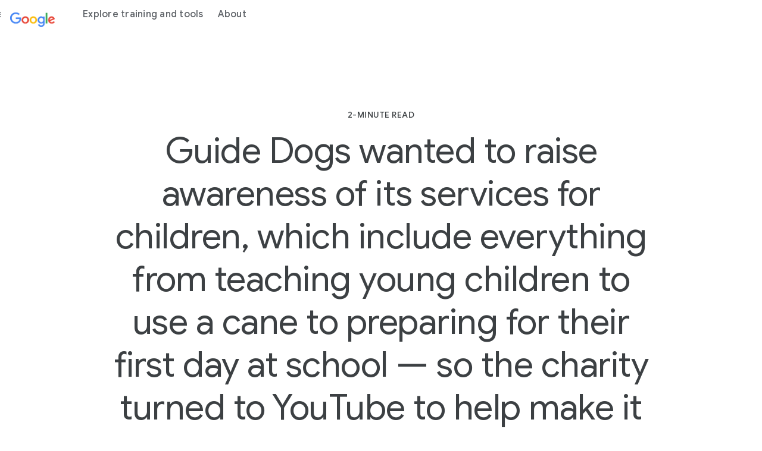

--- FILE ---
content_type: text/html; charset=utf-8
request_url: https://grow.google/intl/uk/story/guide-dogs/
body_size: 15898
content:



<!DOCTYPE html>
<html class="no-js" lang="en-GB" locale="" dir="ltr">
  <head>
    <meta charset="utf-8" />
    <title>
      Growth Story: Guide Dogs - Google
    </title>
    
    <meta name="description" content="Guide Dogs wanted to raise awareness of its services for children, which include everything from teaching young children to use a cane to preparing for their first day at school — so the charity turned to YouTube to help make it happen." />
    
    <meta name="viewport" content="width=device-width, initial-scale=1">
    
      

































<script type="application/ld+json">
  {
    "@context": "http://schema.org",
    "@graph": [
      
        {
          "@type": "Webpage",
          "name":  "Growth Story: Guide Dogs - Google",
          "description": "Guide Dogs wanted to raise awareness of its services for children, which include everything from teaching young children to use a cane to preparing for their first day at school — so the charity turned to YouTube to help make it happen.",
          "url": "https://grow.google/intl/uk/story/guide-dogs/",
          "@id": "https://grow.google/intl/uk/story/guide-dogs/#webpage",
          "inLanguage": "English",
          "headline": "Growth Story: Guide Dogs - Google",
          "image": {
            "@type": "ImageObject",
            
            "isFamilyFriendly":"true"
          },
          "publisher": {
            "@type": "Organization",
            "url": "https://www.google.com/",
            "@id": "https://www.google.com/#organization",
            "logo": "https://www.google.com/images/branding/googlelogo/2x/googlelogo_color_272x92dp.png",
            "sameAs": ["https://plus.google.com/+google","https://twitter.com/Google","https://www.instagram.com/google/","https://www.facebook.com/Google/","https://www.youtube.com/user/Google","https://www.linkedin.com/company/google","https://www.wikidata.org/wiki/Q95","https://en.wikipedia.org/wiki/Google"]
          },
          "copyrightHolder": {
            "@type": "Organization",
            "name": "Google",
            "url": "https://www.google.com/",
            "@id": "https://www.google.com/#organization",
            "logo": "https://www.google.com/images/branding/googlelogo/2x/googlelogo_color_272x92dp.png",
            "sameAs": ["https://plus.google.com/+google","https://twitter.com/Google","https://www.instagram.com/google/","https://www.facebook.com/Google/","https://www.youtube.com/user/Google","https://www.linkedin.com/company/google","https://www.wikidata.org/wiki/Q95","https://en.wikipedia.org/wiki/Google"]
          },
          "breadcrumb": {
            "@type": "BreadcrumbList",
            "itemListElement": [
              {
                "@type": "ListItem",
                "position": "1",
                "item": {
                  "@type": "Website",
                  "@id": "https://grow.google",
                  "name": "Grow with Google"
                }
              },
              
                
                  
                  {
                    "@type": "ListItem",
                    "position": "2",
                    "item": {
                      "@type": "Webpage",
                      
                        "@id": "https://grow.google/intl/",
                      
                        "name": "intl"
                    }
                  },
                  
                
                  
                  {
                    "@type": "ListItem",
                    "position": "3",
                    "item": {
                      "@type": "Webpage",
                      
                        "@id": "https://grow.google/intl/uk/",
                      
                        "name": "uk"
                    }
                  },
                  
                
                  
                  {
                    "@type": "ListItem",
                    "position": "4",
                    "item": {
                      "@type": "Webpage",
                      
                        "@id": "https://grow.google/intl/uk/story/",
                      
                        "name": "story"
                    }
                  },
                  
                
                  
                  {
                    "@type": "ListItem",
                    "position": "5",
                    "item": {
                      "@type": "Webpage",
                      
                        "@id": "https://grow.google/intl/uk/story/guide-dogs/",
                      
                        "name": "guide-dogs"
                    }
                  }
                  
                
              
            ]
          }
        }
      
    ]
  }
</script>

















    
    <meta http-equiv="content-type" content="text/html; charset=UTF-8">
    
      
      <meta property="og:url" content="https://grow.google/intl/uk/story/guide-dogs/">
      <meta property="og:type" content="website">
      <meta property="og:title" content="Growth Story: Guide Dogs - Google- Grow with Google">
      <meta property="og:description" content="Guide Dogs wanted to raise awareness of its services for children, which include everything from teaching young children to use a cane to preparing for their first day at school — so the charity turned to YouTube to help make it happen.">
      <meta property="og:image" content="https://grow.google/root/static/images/og-image.png">
      
      <meta name="twitter:card" content="summary">
      <meta name="twitter:site" content="@Google">
      <meta name="twitter:title" content="Growth Story: Guide Dogs - Google- Grow with Google">
      <meta name="twitter:description" content="Guide Dogs wanted to raise awareness of its services for children, which include everything from teaching young children to use a cane to preparing for their first day at school — so the charity turned to YouTube to help make it happen.">
      <meta property="twitter:image" content="https://grow.google/root/static/images/og-image.png">
    
    
<!-- HaTs Survey -->
  <script>
    let scriptUrlLazymin = "https://www.gstatic.com/feedback/js/help/prod/service/lazy.min.js";
    let scriptElementLazymin = document.createElement('script');
    scriptElementLazymin.async = false;
    scriptElementLazymin.src = scriptUrlLazymin;
    scriptElementLazymin.onload = function () {
      helpApi = window.help.service.Lazy.create(0, {apiKey:'AIzaSyBfPuho8N-U7wDjDR5kBR85qOyZXl6yaKk', locale: 'en-US'});
      helpApi.requestSurvey({
        triggerId: 'BQywh4HYT0qUsyPU3Pd0SBLiUCxG',
        callback: function callback(requestSurveyCallbackParam) {
          if (!requestSurveyCallbackParam.surveyData) {
            return;
          }
          helpApi.presentSurvey({
            surveyData: requestSurveyCallbackParam.surveyData,
            colorScheme: 1,
            customZIndex: 10000,
          });
        }
    });
    };
    document.head.appendChild(scriptElementLazymin);
  </script>
<!-- End HaTs Survey -->


    
    <script>
      let scriptUrlTrustedmin = "/root/static/js/trusted.min.js";
      let scriptElementTrustedmin = document.createElement('script');
      scriptElementTrustedmin.async = false;
      scriptElementTrustedmin.src = scriptUrlTrustedmin;
      document.head.appendChild(scriptElementTrustedmin);
    </script>

    
    <script>
      let scriptUrlGoogletagmanager = "https://www.googletagmanager.com/gtag/js?id=UA-175165319-134";
      let scriptElementGoogletagmanager = document.createElement('script');
      scriptElementGoogletagmanager.async = true;
      scriptElementGoogletagmanager.src = scriptUrlGoogletagmanager;
      document.head.appendChild(scriptElementGoogletagmanager);
    </script>
    <script>
      window.dataLayer = window.dataLayer || [];
      function gtag(){dataLayer.push(arguments);}
      gtag('js', new Date());

      gtag('config', 'UA-175165319-134');
      dataLayer.push({event: 'gwgEmeaRelaunchFlag', gwgEmeaRelaunchFlag: '{"gwgEmeaRelaunchFlag":"yes"}'});
    </script>
    
    <script>
    (function(w,d,s,l,i){w[l]=w[l]||[];w[l].push({'gtm.start':
      new Date().getTime(),event:'gtm.js'});var f=d.getElementsByTagName(s)[0],
      j=d.createElement(s),dl=l!='dataLayer'?'&l='+l:'';j.async=true;j.src=
      'https://www.googletagmanager.com/gtm.js?id='+i+dl;f.parentNode.insertBefore(j,f);
      })(window,document,'script','dataLayer','GTM-TBL2SDW');
</script>

    
    
      
      
      <link href="https://grow.google/intl/uk/story/guide-dogs/" rel="canonical">
      <link href="https://www.gstatic.com/images/branding/googleg_gradient/1x/googleg_gradient_standard_20dp.png" rel="shortcut icon">

      <link rel="preconnect" href="https://fonts.googleapis.com">
      <link rel="preconnect" href="https://fonts.gstatic.com" crossorigin>
      <link rel="preload" href="https://fonts.googleapis.com/css2?family=Product+Sans&family=Google+Sans+Display:ital@0;1&family=Google+Sans:ital,wght@0,400;0,500;0,700;1,400;1,500;1,700&family=Google+Sans+Text:ital,wght@0,400;0,500;0,700;1,400;1,500;1,700&display=swap" as="style">
      <link rel="stylesheet" href="https://fonts.googleapis.com/css2?family=Product+Sans&family=Google+Sans+Display:ital@0;1&family=Google+Sans:ital,wght@0,400;0,500;0,700;1,400;1,500;1,700&family=Google+Sans+Text:ital,wght@0,400;0,500;0,700;1,400;1,500;1,700&display=swap">
      <link href="https://fonts.googleapis.com/css2?family=Roboto:ital,wght@0,300;0,400;0,500;1,400&display=swap" rel="stylesheet">

      <link href="https://www.gstatic.com/glue/v26_0/glue-material.min.css" rel="stylesheet">
      <link href="https://www.gstatic.com/glue/v26_0/glue.min.css" rel="stylesheet">

      <link rel="stylesheet" href="/root/static/css/emea/emeaSite.min.css">
      <link href="https://www.gstatic.com/glue/cookienotificationbar/cookienotificationbar.min.css" rel="stylesheet">
    
  </head>
  <body class="story-page glue-body" data-page-id="">
    
  

  
    <div aria-labelledby="emea-cookie-bar-text"
         class="emea-cookie-bar emea-js-cookie-bar hide"
         role="region">
      <div class="emea-cookie-bar__inner">
        <span class="glue-body emea-cookie-bar__text" id="emea-cookie-bar-text">
          Grow with Google uses cookies to deliver and enhance the quality of its services and to analyze traffic. If you agree, cookies are also used to serve advertising and to personalize the content and advertisements that you see.
        </span>
        <span class="emea-cookie-bar__buttons ">
          
            <a href="https://policies.google.com/technologies/cookies"
              class="glue-button glue-button--tonal emea-cookie-bar__more"
              aria-label="Learn More"
              data-category="cookie bar learn more"
              data-action="learn more click"
              data-label="Learn More"
              rel="noopener"
              target="_blank">
              Learn More
            </a>
          
          
            <button class="glue-button glue-button--high-emphasis emea-js-cookie-dissent-button">
              No thanks
            </button>
          
          
            <button class="glue-button glue-button--high-emphasis emea-js-cookie-consent-button">
              Agree
            </button>
          
        </span>
      </div>
    </div>
  

  

  

  

  

  

  

  

  

  

  

  

  

  

  

  

  

  

  

  

  

  

  

  

  

  

  

  

  

  

  

  

  


    <div hidden>
  <svg class="svg-assets" xmlns="http://www.w3.org/2000/svg">
    <defs>
      <svg id="chevron-left" viewBox="0 0 24 24"><path d="M16.41 5.41L15 4l-8 8 8 8 1.41-1.41L9.83 12"/></svg>
      <svg id="chevron-right" viewBox="0 0 24 24"><path d="M7.59 18.59L9 20l8-8-8-8-1.41 1.41L14.17 12"/></svg>
      <svg id="expand-less" viewBox="0 0 24 24"><path d="M18.59 16.41L20 15l-8-8-8 8 1.41 1.41L12 9.83"/></svg>
      <svg id="expand-more" viewBox="0 0 24 24"><path d="M5.41 7.59L4 9l8 8 8-8-1.41-1.41L12 14.17"/></svg>
      <svg id="arrow-back" viewBox="0 0 24 24"><path d="M20 11H7.83l5.59-5.59L12 4l-8 8 8 8 1.41-1.41L7.83 13H20v-2z"/></svg>
      <svg id="arrow-forward" viewBox="0 0 24 24"><path d="M12 4l-1.41 1.41L16.17 11H4v2h12.17l-5.58 5.59L12 20l8-8-8-8z"/></svg>
      <svg id="arrow-upward" viewBox="0 0 24 24"><path d="M4 12l1.41 1.41L11 7.83V20h2V7.83l5.58 5.59L20 12l-8-8-8 8z"/></svg>
      <svg id="arrow-downward" viewBox="0 0 24 24"><path d="M20 12l-1.41-1.41L13 16.17V4h-2v12.17l-5.58-5.59L4 12l8 8 8-8z"/></svg>
      <svg id="arrow-left" viewBox="0 0 24 24"><path d="M14 7l-5 5 5 5V7z"/></svg>
      <svg id="arrow-right" viewBox="0 0 24 24"><path d="M10 17l5-5-5-5v10z"/></svg>
      <svg id="arrow-drop-up" viewBox="0 0 24 24"><path d="M7 14l5-5 5 5H7z"/></svg>
      <svg id="arrow-drop-down" viewBox="0 0 24 24"><path d="M7 10l5 5 5-5H7z"/></svg>
      <svg id="help" viewBox="0 0 24 24"><path d="M12 2C6.48 2 2 6.48 2 12s4.48 10 10 10 10-4.48 10-10S17.52 2 12 2zm1 17h-2v-2h2v2zm2.07-7.75l-.9.92C13.45 12.9 13 13.5 13 15h-2v-.5c0-1.1.45-2.1 1.17-2.83l1.24-1.26c.37-.36.59-.86.59-1.41 0-1.1-.9-2-2-2s-2 .9-2 2H8c0-2.21 1.79-4 4-4s4 1.79 4 4c0 .88-.36 1.68-.93 2.25z"/></svg>
      <svg id="menu" viewBox="0 0 24 24"><path d="M3 18h18v-2H3v2zm0-5h18v-2H3v2zm0-7v2h18V6H3z"/></svg>
      <svg id="more-vert" viewBox="0 0 24 24"><path d="M12 8c1.1 0 2-.9 2-2s-.9-2-2-2-2 .9-2 2 .9 2 2 2zm0 2c-1.1 0-2 .9-2 2s.9 2 2 2 2-.9 2-2-.9-2-2-2zm0 6c-1.1 0-2 .9-2 2s.9 2 2 2 2-.9 2-2-.9-2-2-2z"/></svg>
      <svg id="drive-pdf" viewBox="0 0 24 24"><path d="M7 11.5h1v-1H7v1zM19 3H5c-1.1 0-2 .9-2 2v14c0 1.1.9 2 2 2h14c1.1 0 2-.9 2-2V5c0-1.1-.9-2-2-2zm-9.5 8.5c0 .83-.67 1.5-1.5 1.5H7v2H5.5V9H8c.83 0 1.5.67 1.5 1.5v1zm10-1H17v1h1.5V13H17v2h-1.5V9h4v1.5zm-5 3c0 .83-.67 1.5-1.5 1.5h-2.5V9H13c.83 0 1.5.67 1.5 1.5v3zm-2.5 0h1v-3h-1v3z"/></svg>
      <svg id="file-download" viewBox="0 0 24 24"><path d="M4 15h2v3h12v-3h2v3c0 1.1-.9 2-2 2H6c-1.1 0-2-.9-2-2m11.59-8.41L13 12.17V4h-2v8.17L8.41 9.59 7 11l5 5 5-5-1.41-1.41z"/></svg>
      <svg id="open-in-new" viewBox="0 0 24 24"><path d="M19 19H5V5h7V3H5a2 2 0 0 0-2 2v14a2 2 0 0 0 2 2h14c1.1 0 2-.9 2-2v-7h-2v7zM14 3v2h3.59l-9.83 9.83 1.41 1.41L19 6.41V10h2V3h-7z"/></svg>
      <svg id="phone" viewBox="0 0 24 24"><path d="M16.01 14.46l-2.62 2.62a16.141 16.141 0 0 1-6.5-6.5l2.62-2.62a.98.98 0 0 0 .27-.9L9.13 3.8c-.09-.46-.5-.8-.98-.8H4c-.56 0-1.03.47-1 1.03a17.92 17.92 0 0 0 2.43 8.01 18.08 18.08 0 0 0 6.5 6.5 17.92 17.92 0 0 0 8.01 2.43c.56.03 1.03-.44 1.03-1v-4.15c0-.48-.34-.89-.8-.98l-3.26-.65a.99.99 0 0 0-.9.27z"/></svg>
      <svg id="email" viewBox="0 0 24 24"><path d="M20 4H4c-1.1 0-2 .9-2 2v12c0 1.1.9 2 2 2h16c1.1 0 2-.9 2-2V6c0-1.1-.9-2-2-2zm-.8 2L12 10.8 4.8 6h14.4zM4 18V7.87l8 5.33 8-5.33V18H4z"/></svg>
      <svg id="instagram" viewBox="0 0 24 24"><path d="M12,0 C15.3,0 15.7,0 17,0 C18.3,0.1 19.1,0.3 19.9,0.6 C20.7,0.9 21.3,1.3 22,2 C22.7,2.7 23.1,3.4 23.3,4.2 C23.6,5 23.8,5.8 23.9,7.1 C24,8.3 24,8.7 24,12 C24,15.3 24,15.7 23.9,16.9 C23.8,18.2 23.6,19 23.3,19.8 C23,20.6 22.6,21.2 21.9,21.9 C21.3,22.6 20.6,23 19.8,23.3 C19,23.6 18.2,23.8 16.9,23.9 C15.7,24 15.3,24 12,24 C8.7,24 8.3,24 7,24 C5.7,23.9 4.9,23.7 4.1,23.4 C3.3,23.1 2.7,22.7 2,22 C1.3,21.3 0.9,20.6 0.7,19.8 C0.4,19 0.2,18.2 0.1,16.9 C0,15.7 0,15.3 0,12 C0,8.7 0,8.3 0.1,7.1 C0.1,5.8 0.3,4.9 0.6,4.1 C0.9,3.4 1.3,2.7 2,2 C2.7,1.3 3.4,0.9 4.1,0.6 C4.9,0.3 5.8,0.1 7.1,0.1 C8.3,0 8.7,0 12,0 Z M12,2.2 C8.8,2.2 8.4,2.2 7.2,2.2 C6,2.3 5.3,2.5 4.9,2.6 C4.4,2.9 4,3.1 3.5,3.5 C3.1,3.9 2.8,4.3 2.6,4.9 C2.5,5.3 2.3,6 2.3,7.2 C2.2,8.4 2.2,8.8 2.2,12 C2.2,15.2 2.2,15.5 2.3,16.8 C2.3,17.9 2.5,18.6 2.7,19 C2.9,19.6 3.2,20 3.6,20.4 C4,20.8 4.4,21.1 5,21.3 C5.4,21.5 6,21.6 7.2,21.7 C8.4,21.8 8.8,21.8 12,21.8 C15.2,21.8 15.5,21.8 16.8,21.7 C17.9,21.7 18.6,21.5 19,21.3 C19.6,21.1 20,20.8 20.4,20.4 C20.8,20 21.1,19.6 21.3,19 C21.5,18.6 21.6,18 21.7,16.8 C21.8,15.6 21.8,15.2 21.8,12 C21.8,8.8 21.8,8.5 21.7,7.2 C21.7,6.1 21.5,5.4 21.3,5 C21.1,4.4 20.8,4 20.4,3.6 C20,3.2 19.6,2.9 19,2.7 C18.6,2.5 18,2.4 16.8,2.3 C15.6,2.2 15.2,2.2 12,2.2 Z M12,5.8 C15.4,5.8 18.2,8.6 18.2,12 C18.2,15.4 15.4,18.2 12,18.2 C8.6,18.2 5.8,15.4 5.8,12 C5.8,8.6 8.6,5.8 12,5.8 Z M12,16 C14.2,16 16,14.2 16,12 C16,9.8 14.2,8 12,8 C9.8,8 8,9.8 8,12 C8,14.2 9.8,16 12,16 Z M18.4,7 C17.6268014,7 17,6.37319865 17,5.6 C17,4.82680135 17.6268014,4.2 18.4,4.2 C19.1731986,4.2 19.8,4.82680135 19.8,5.6 C19.8,6.37319865 19.1731986,7 18.4,7 Z"/></svg>
      <svg id="link" viewBox="0 0 24 24"><path d="M17 7h-4v2h4c1.65 0 3 1.35 3 3s-1.35 3-3 3h-4v2h4c2.76 0 5-2.24 5-5s-2.24-5-5-5zm-6 8H7c-1.65 0-3-1.35-3-3s1.35-3 3-3h4V7H7c-2.76 0-5 2.24-5 5s2.24 5 5 5h4v-2z"/><path d="M8 11h8v2H8z"/></svg>
      <svg id="post-blogger" viewBox="0 0 24 24"><path d="M20 2H4c-1.1 0-1.99.9-1.99 2L2 20c0 1.1.9 2 2 2h16c1.1 0 2-.9 2-2V4c0-1.1-.9-2-2-2zm-4 7v1c0 .55.45 1 1 1s1 .45 1 1v3c0 1.66-1.34 3-3 3H9c-1.66 0-3-1.34-3-3V8c0-1.66 1.34-3 3-3h4c1.66 0 3 1.34 3 3v1zm-6.05 1h2.6c.55 0 1-.45 1-1s-.45-1-1-1h-2.6c-.55 0-1 .45-1 1s.45 1 1 1zM14 13H9.95c-.55 0-1 .45-1 1s.45 1 1 1H14c.55 0 1-.45 1-1s-.45-1-1-1z"/></svg>
      <svg id="post-facebook" viewBox="0 0 24 24"><path d="M20 2H4c-1.1 0-1.99.9-1.99 2L2 20c0 1.1.9 2 2 2h16c1.1 0 2-.9 2-2V4c0-1.1-.9-2-2-2zm-1 2v3h-2c-.55 0-1 .45-1 1v2h3v3h-3v7h-3v-7h-2v-3h2V7.5C13 5.57 14.57 4 16.5 4H19z"/></svg>
      <svg id="post-linkedin" viewBox="0 0 24 24"><path d="M20 2H4c-1.1 0-1.99.9-1.99 2L2 20c0 1.1.9 2 2 2h16c1.1 0 2-.9 2-2V4c0-1.1-.9-2-2-2zM8 19H5v-9h3v9zM6.5 8.31c-1 0-1.81-.81-1.81-1.81S5.5 4.69 6.5 4.69s1.81.81 1.81 1.81S7.5 8.31 6.5 8.31zM19 19h-3v-5.3c0-.83-.67-1.5-1.5-1.5s-1.5.67-1.5 1.5V19h-3v-9h3v1.2c.52-.84 1.59-1.4 2.5-1.4 1.93 0 3.5 1.57 3.5 3.5V19z"/></svg>
      <svg id="share" viewBox="0 0 24 24"><path d="M18 16c-.79 0-1.5.31-2.03.81L8.91 12.7c.05-.23.09-.46.09-.7s-.04-.47-.09-.7l7.05-4.11c.53.5 1.25.81 2.04.81 1.66 0 3-1.34 3-3s-1.34-3-3-3-3 1.34-3 3c0 .24.04.48.09.7L8.04 9.81C7.5 9.31 6.79 9 6 9c-1.66 0-3 1.34-3 3s1.34 3 3 3c.79 0 1.5-.31 2.04-.81l7.05 4.12c-.05.22-.09.45-.09.69 0 1.66 1.34 3 3 3s3-1.34 3-3-1.34-3-3-3zm0-12c.55 0 1 .45 1 1s-.45 1-1 1-1-.45-1-1 .45-1 1-1zM6 13c-.55 0-1-.45-1-1s.45-1 1-1 1 .45 1 1-.45 1-1 1zm12 7c-.55 0-1-.45-1-1s.45-1 1-1 1 .45 1 1-.45 1-1 1z"/></svg>
      <svg id="video-youtube" viewBox="0 0 24 24"><path d="M23.74 7.1s-.23-1.65-.95-2.37c-.91-.96-1.93-.96-2.4-1.02C17.04 3.47 12 3.5 12 3.5s-5.02-.03-8.37.21c-.46.06-1.48.06-2.39 1.02C.52 5.45.28 7.1.28 7.1S.04 9.05 0 10.98V13c.04 1.94.28 3.87.28 3.87s.24 1.65.96 2.38c.91.95 2.1.92 2.64 1.02 1.88.18 7.91.22 8.12.22 0 0 5.05.01 8.4-.23.46-.06 1.48-.06 2.39-1.02.72-.72.96-2.37.96-2.37s.24-1.94.25-3.87v-2.02c-.02-1.93-.26-3.88-.26-3.88zM9.57 15.5V8.49L16 12.13 9.57 15.5z"/></svg>
      <svg id="video-youtube-white" viewBox="0 0 24 24"><path fill="#fff" d="M23.74 7.1s-.23-1.65-.95-2.37c-.91-.96-1.93-.96-2.4-1.02C17.04 3.47 12 3.5 12 3.5s-5.02-.03-8.37.21c-.46.06-1.48.06-2.39 1.02C.52 5.45.28 7.1.28 7.1S.04 9.05 0 10.98V13c.04 1.94.28 3.87.28 3.87s.24 1.65.96 2.38c.91.95 2.1.92 2.64 1.02 1.88.18 7.91.22 8.12.22 0 0 5.05.01 8.4-.23.46-.06 1.48-.06 2.39-1.02.72-.72.96-2.37.96-2.37s.24-1.94.25-3.87v-2.02c-.02-1.93-.26-3.88-.26-3.88zM9.57 15.5V8.49L16 12.13 9.57 15.5z"/></svg>
      <svg id="video-youtube-black" viewBox="0 0 24 24"><path fill="#000" d="M23.74 7.1s-.23-1.65-.95-2.37c-.91-.96-1.93-.96-2.4-1.02C17.04 3.47 12 3.5 12 3.5s-5.02-.03-8.37.21c-.46.06-1.48.06-2.39 1.02C.52 5.45.28 7.1.28 7.1S.04 9.05 0 10.98V13c.04 1.94.28 3.87.28 3.87s.24 1.65.96 2.38c.91.95 2.1.92 2.64 1.02 1.88.18 7.91.22 8.12.22 0 0 5.05.01 8.4-.23.46-.06 1.48-.06 2.39-1.02.72-.72.96-2.37.96-2.37s.24-1.94.25-3.87v-2.02c-.02-1.93-.26-3.88-.26-3.88zM9.57 15.5V8.49L16 12.13 9.57 15.5z"/><polygon fill="#fff" points="9.6,15.5 9.6,8.5 16,12.1 "/></svg>
      <svg id="video-youtube-red" viewBox="0 0 24 24"><path fill="#f00" d="M23.74 7.1s-.23-1.65-.95-2.37c-.91-.96-1.93-.96-2.4-1.02C17.04 3.47 12 3.5 12 3.5s-5.02-.03-8.37.21c-.46.06-1.48.06-2.39 1.02C.52 5.45.28 7.1.28 7.1S.04 9.05 0 10.98V13c.04 1.94.28 3.87.28 3.87s.24 1.65.96 2.38c.91.95 2.1.92 2.64 1.02 1.88.18 7.91.22 8.12.22 0 0 5.05.01 8.4-.23.46-.06 1.48-.06 2.39-1.02.72-.72.96-2.37.96-2.37s.24-1.94.25-3.87v-2.02c-.02-1.93-.26-3.88-.26-3.88zM9.57 15.5V8.49L16 12.13 9.57 15.5z"/><polygon fill="#fff" points="9.6,15.5 9.6,8.5 16,12.1 "/></svg>
      <svg id="video-youtube-white" viewBox="0 0 24 24"><path fill="#fff" d="M23.74 7.1s-.23-1.65-.95-2.37c-.91-.96-1.93-.96-2.4-1.02C17.04 3.47 12 3.5 12 3.5s-5.02-.03-8.37.21c-.46.06-1.48.06-2.39 1.02C.52 5.45.28 7.1.28 7.1S.04 9.05 0 10.98V13c.04 1.94.28 3.87.28 3.87s.24 1.65.96 2.38c.91.95 2.1.92 2.64 1.02 1.88.18 7.91.22 8.12.22 0 0 5.05.01 8.4-.23.46-.06 1.48-.06 2.39-1.02.72-.72.96-2.37.96-2.37s.24-1.94.25-3.87v-2.02c-.02-1.93-.26-3.88-.26-3.88zM9.57 15.5V8.49L16 12.13 9.57 15.5z"/></svg>
      <svg id="close" viewBox="0 0 24 24"><path d="M19 6.41L17.59 5 12 10.59 6.41 5 5 6.41 10.59 12 5 17.59 6.41 19 12 13.41 17.59 19 19 17.59 13.41 12 19 6.41z"/></svg>
      <svg id="expand-all" viewBox="0 0 24 24"><path d="M16.59 9.41L18 8l-6-6-6 6 1.41 1.41L12 4.83l4.59 4.58zM12 19.17l-4.59-4.58L6 16l6 6 6-6-1.41-1.41L12 19.17z"/></svg>
      <svg id="play-circle-filled" viewBox="0 0 24 24"><path d="M12 2C6.48 2 2 6.48 2 12s4.48 10 10 10 10-4.48 10-10S17.52 2 12 2zm-2 14.5v-9l6 4.5-6 4.5z"/></svg>
      <svg id="search" viewBox="0 0 24 24"><path d="M20.49 19l-5.73-5.73C15.53 12.2 16 10.91 16 9.5A6.5 6.5 0 1 0 9.5 16c1.41 0 2.7-.47 3.77-1.24L19 20.49 20.49 19zM5 9.5C5 7.01 7.01 5 9.5 5S14 7.01 14 9.5 11.99 14 9.5 14 5 11.99 5 9.5z"/></svg>
      <svg id="google-color-logo" viewBox="0 0 74 24"><path fill="#4285F4" d="M9.24 8.19v2.46h5.88c-.18 1.38-.64 2.39-1.34 3.1-.86.86-2.2 1.8-4.54 1.8-3.62 0-6.45-2.92-6.45-6.54s2.83-6.54 6.45-6.54c1.95 0 3.38.77 4.43 1.76L15.4 2.5C13.94 1.08 11.98 0 9.24 0 4.28 0 .11 4.04.11 9s4.17 9 9.13 9c2.68 0 4.7-.88 6.28-2.52 1.62-1.62 2.13-3.91 2.13-5.75 0-.57-.04-1.1-.13-1.54H9.24z"/><path fill="#EA4335" d="M25 6.19c-3.21 0-5.83 2.44-5.83 5.81 0 3.34 2.62 5.81 5.83 5.81s5.83-2.46 5.83-5.81c0-3.37-2.62-5.81-5.83-5.81zm0 9.33c-1.76 0-3.28-1.45-3.28-3.52 0-2.09 1.52-3.52 3.28-3.52s3.28 1.43 3.28 3.52c0 2.07-1.52 3.52-3.28 3.52z"/><path fill="#4285F4" d="M53.58 7.49h-.09c-.57-.68-1.67-1.3-3.06-1.3C47.53 6.19 45 8.72 45 12c0 3.26 2.53 5.81 5.43 5.81 1.39 0 2.49-.62 3.06-1.32h.09v.81c0 2.22-1.19 3.41-3.1 3.41-1.56 0-2.53-1.12-2.93-2.07l-2.22.92c.64 1.54 2.33 3.43 5.15 3.43 2.99 0 5.52-1.76 5.52-6.05V6.49h-2.42v1zm-2.93 8.03c-1.76 0-3.1-1.5-3.1-3.52 0-2.05 1.34-3.52 3.1-3.52 1.74 0 3.1 1.5 3.1 3.54.01 2.03-1.36 3.5-3.1 3.5z"/><path fill="#FBBC05" d="M38 6.19c-3.21 0-5.83 2.44-5.83 5.81 0 3.34 2.62 5.81 5.83 5.81s5.83-2.46 5.83-5.81c0-3.37-2.62-5.81-5.83-5.81zm0 9.33c-1.76 0-3.28-1.45-3.28-3.52 0-2.09 1.52-3.52 3.28-3.52s3.28 1.43 3.28 3.52c0 2.07-1.52 3.52-3.28 3.52z"/><path fill="#34A853" d="M58 .24h2.51v17.57H58z"/><path fill="#EA4335" d="M68.26 15.52c-1.3 0-2.22-.59-2.82-1.76l7.77-3.21-.26-.66c-.48-1.3-1.96-3.7-4.97-3.7-2.99 0-5.48 2.35-5.48 5.81 0 3.26 2.46 5.81 5.76 5.81 2.66 0 4.2-1.63 4.84-2.57l-1.98-1.32c-.66.96-1.56 1.6-2.86 1.6zm-.18-7.15c1.03 0 1.91.53 2.2 1.28l-5.25 2.17c0-2.44 1.73-3.45 3.05-3.45z"/></svg>
      <svg id="google-solid-logo" viewBox="0 0 74 24"><path d="M9.24 8.19v2.46h5.88c-.18 1.38-.64 2.39-1.34 3.1-.86.86-2.2 1.8-4.54 1.8-3.62 0-6.45-2.92-6.45-6.54s2.83-6.54 6.45-6.54c1.95 0 3.38.77 4.43 1.76L15.4 2.5C13.94 1.08 11.98 0 9.24 0 4.28 0 .11 4.04.11 9s4.17 9 9.13 9c2.68 0 4.7-.88 6.28-2.52 1.62-1.62 2.13-3.91 2.13-5.75 0-.57-.04-1.1-.13-1.54H9.24zm15.76-2c-3.21 0-5.83 2.44-5.83 5.81 0 3.34 2.62 5.81 5.83 5.81s5.83-2.46 5.83-5.81c0-3.37-2.62-5.81-5.83-5.81zm0 9.33c-1.76 0-3.28-1.45-3.28-3.52 0-2.09 1.52-3.52 3.28-3.52s3.28 1.43 3.28 3.52c0 2.07-1.52 3.52-3.28 3.52zm28.58-8.03h-.09c-.57-.68-1.67-1.3-3.06-1.3C47.53 6.19 45 8.72 45 12c0 3.26 2.53 5.81 5.43 5.81 1.39 0 2.49-.62 3.06-1.32h.09v.81c0 2.22-1.19 3.41-3.1 3.41-1.56 0-2.53-1.12-2.93-2.07l-2.22.92c.64 1.54 2.33 3.43 5.15 3.43 2.99 0 5.52-1.76 5.52-6.05V6.49h-2.42v1zm-2.93 8.03c-1.76 0-3.1-1.5-3.1-3.52 0-2.05 1.34-3.52 3.1-3.52 1.74 0 3.1 1.5 3.1 3.54.01 2.03-1.36 3.5-3.1 3.5zM38 6.19c-3.21 0-5.83 2.44-5.83 5.81 0 3.34 2.62 5.81 5.83 5.81s5.83-2.46 5.83-5.81c0-3.37-2.62-5.81-5.83-5.81zm0 9.33c-1.76 0-3.28-1.45-3.28-3.52 0-2.09 1.52-3.52 3.28-3.52s3.28 1.43 3.28 3.52c0 2.07-1.52 3.52-3.28 3.52zM58 .24h2.51v17.57H58zm10.26 15.28c-1.3 0-2.22-.59-2.82-1.76l7.77-3.21-.26-.66c-.48-1.3-1.96-3.7-4.97-3.7-2.99 0-5.48 2.35-5.48 5.81 0 3.26 2.46 5.81 5.76 5.81 2.66 0 4.2-1.63 4.84-2.57l-1.98-1.32c-.66.96-1.56 1.6-2.86 1.6zm-.18-7.15c1.03 0 1.91.53 2.2 1.28l-5.25 2.17c0-2.44 1.73-3.45 3.05-3.45z"/></svg>
      <svg id="error" viewBox="0 0 24 24"><path d="M12 2C6.48 2 2 6.48 2 12s4.48 10 10 10 10-4.48 10-10S17.52 2 12 2zm1 15h-2v-2h2v2zm0-4h-2V7h2v6z"/></svg>
      <svg id="pause-button" viewBox="0 0 24 24"><path fill-rule="evenodd" clip-rule="evenodd" d="M10 19H6V5H10V19ZM14 19V5H18V19H14Z"/></svg>
      <svg id="play-button" viewBox="0 0 24 24"><path d="M8 5V19L19 12L8 5Z"/></svg>
      <svg id="access-time" viewBox="0 0 10 10"><path fill-rule="evenodd" clip-rule="evenodd" d="M4.995 0C2.235 0 0 2.24 0 5C0 7.76 2.235 10 4.995 10C7.76 10 10 7.76 10 5C10 2.24 7.76 0 4.995 0ZM5.00002 8.99996C2.79002 8.99996 1.00002 7.20996 1.00002 4.99996C1.00002 2.78996 2.79002 0.999959 5.00002 0.999959C7.21002 0.999959 9.00002 2.78996 9.00002 4.99996C9.00002 7.20996 7.21002 8.99996 5.00002 8.99996ZM4.5 2.49996H5.25V5.12496L7.5 6.45996L7.125 7.07496L4.5 5.49996V2.49996Z"/></svg>
      <svg id="arrow-filled" viewBox="0 0 33 33" fill="none" xmlns="http://www.w3.org/2000/svg"><path fill-rule="evenodd" clip-rule="evenodd" d="M16 3C8.26784 3 1.98768 9.26771 1.97249 16.9997C1.95729 24.7317 8.21282 30.9999 15.945 30.9999C23.6771 30.9999 29.9573 24.7317 29.9725 16.9997C29.9877 9.26771 23.7322 3 16 3Z" fill="#1A73E8" /><path fill-rule="evenodd" clip-rule="evenodd" d="M11.149 12.0503V13.795L18.0601 13.8012L10.5302 21.331L11.7677 22.5685L19.2975 15.0387L19.3037 21.9497L21.0485 21.9497V12.0503H11.149Z" fill="white" /></svg>
      <svg role="presentation" id="twitter-logo" class="glue-icon glue-icon--social glue-icon--24px" viewBox="0 0 1200 1227" fill="none" xmlns="http://www.w3.org/2000/svg" aria-hidden="true">
        <path d="M714.163 519.284L1160.89 0H1055.03L667.137 450.887L357.328 0H0L468.492 681.821L0 1226.37H105.866L515.491 750.218L842.672 1226.37H1200L714.137 519.284H714.163ZM569.165 687.828L521.697 619.934L144.011 79.6944H306.615L611.412 515.685L658.88 583.579L1055.08 1150.3H892.476L569.165 687.854V687.828Z" fill="black"/>
      </svg>
    </defs>
  </svg>
</div>

    
    




  <header id="top" class="glue-header glue-header--single emea-header">
    <!-- skip to content component -->
    
      
    
      
        <a href="#content" class="glue-header__link glue-header__skip-content">Jump to main content</a>
      
    
      
    
      
    
      
    
      
    
      
    
      
    
      
    
      
    
      
    
      
    
      
    
      
    
      
    
      
    
      
    
      
    
      
    
      
    
      
    
      
    
      
    
      
    
      
    
      
    
      
    
      
    
      
    
      
    
      
    
      
    
      
    
      
    
      
    
    <div class="glue-header__bar glue-header__bar--mobile">
      <div class="glue-header__tier">
        <!-- mobile lockup component -->
        <!-- mobile CTA component -->
        <div class="glue-header__container">
          <div class="glue-header__lock-up">
            <!-- Hamburger button component -->
            <div class="glue-header__hamburger">
              
                
              
                
                  <button class="glue-header__drawer-toggle-btn" aria-label="Open navigation drawer">
                    <svg class="glue-icon glue-icon--24px" role="presentation" aria-hidden="true">
                      <!-- <use xlink:href="/public/icons/glue-icons.svg#menu"></use> -->
                      <use xlink:href="#menu"></use>
                    </svg>
                  </button>
                
              
                
              
                
              
                
              
                
              
                
              
                
              
                
              
                
              
                
              
                
              
                
              
                
              
                
              
                
              
                
              
                
              
                
              
                
              
                
              
                
              
                
              
                
              
                
              
                
              
                
              
                
              
                
              
                
              
                
              
                
              
                
              
                
              
                
              
            </div>
            <div class="glue-header__logo">
              
              
            
              
                <a class="glue-header__logo-link js-back-to-top-target" href="/intl/uk/" title="Google">
                  <!-- Logo component -->
                  <div class="glue-header__logo-container ">
                    
                    
                    
                    <picture>
                      <source srcset="https://storage.googleapis.com/grow-with-goog-publish-prod-media/images/uk_cz_header.original.format-webp.webp" type="image/webp">
                      <source srcset="https://storage.googleapis.com/grow-with-goog-publish-prod-media/images/uk_cz_header.original.format-jpeg.jpg" type="image/jpeg">
                      <img loading="lazy" src="https://storage.googleapis.com/grow-with-goog-publish-prod-media/images/uk_cz_header.original.format-jpeg.jpg" alt="Grow with Google logo">
                    </picture>
                    
                  </div>
                  
                </a>
              
            
              
            
              
            
              
            
              
            
              
            
              
            
              
            
              
            
              
            
              
            
              
            
              
            
              
            
              
            
              
            
              
            
              
            
              
            
              
            
              
            
              
            
              
            
              
            
              
            
              
            
              
            
              
            
              
            
              
            
              
            
              
            
              
            
              
            
            </div>
          </div>
        </div>
      </div>
    </div>
    <div class="glue-header__bar glue-header__bar--desktop glue-header__drawer">
      <div class="glue-header__tier">
        <!-- desktop lockup component -->
        <div class="glue-header__container">
          <div class="glue-header__lock-up">
            <div class="glue-header__logo">
              
                
              
                
                  <a class="glue-header__logo-link" href="/intl/uk/" title="Google">
                    <!-- Logo component -->
                    <div class="glue-header__logo-container ">
                      
                      
                      
                      <picture>
                        <source srcset="https://storage.googleapis.com/grow-with-goog-publish-prod-media/images/uk_cz_header.original.format-webp.webp" type="image/webp">
                        <source srcset="https://storage.googleapis.com/grow-with-goog-publish-prod-media/images/uk_cz_header.original.format-jpeg.jpg" type="image/jpeg">
                        <img loading="lazy" src="https://storage.googleapis.com/grow-with-goog-publish-prod-media/images/uk_cz_header.original.format-jpeg.jpg" alt="Grow with Google logo">
                      </picture>
                      
                    </div>
                    
                  </a>
                
              
                
              
                
              
                
              
                
              
                
              
                
              
                
              
                
              
                
              
                
              
                
              
                
              
                
              
                
              
                
              
                
              
                
              
                
              
                
              
                
              
                
              
                
              
                
              
                
              
                
              
                
              
                
              
                
              
                
              
                
              
                
              
                
              
                
              
            </div>
          </div>
        </div>
        <!-- linkbar component -->
        <div class="glue-header__container glue-header__container--linkbar">
          <nav class="glue-header__link-bar">
            <ul class="glue-header__list">
              
                
              
                
              
                
              
                
              
                
              
                
              
                
              
                
              
                
              
                
              
                
              
                
              
                
              
                
              
                
              
                
              
                
              
                
              
                
              
                
              
                
              
                
              
                
                  
                    
                      <li class="glue-header__item" aria-level="1">
                        <a href="/intl/uk/courses-and-tools/" class="glue-header__link" data-gtm-tag="menu-selection">
                          Explore training and tools
                        </a>
                      </li>
                    
                  
                    
                      <li class="glue-header__item" aria-level="1">
                        <a href="/intl/uk/about/" class="glue-header__link" data-gtm-tag="menu-selection">
                          About
                        </a>
                      </li>
                    
                  
                
              
                
              
                
              
                
              
                
              
                
              
                
              
                
              
                
              
                
              
                
              
                
              
                
              
            </ul>
          </nav>
        </div>
        <!-- desktop CTA component -->
      </div>
    </div>
    
      
    
      
        <div  class="glue-header__drawer-backdrop" aria-label="Close navigation drawer"></div>
      
    
      
    
      
    
      
    
      
    
      
    
      
    
      
    
      
    
      
    
      
    
      
    
      
    
      
    
      
    
      
    
      
    
      
    
      
    
      
    
      
    
      
    
      
    
      
    
      
    
      
    
      
    
      
    
      
    
      
    
      
    
      
    
      
    
      
    
  </header>


    













    
    <main id="content" class="page-content" tabindex="-1">
      
   <section class="glue-text-center story-page-hero glue-spacer-6-top glue-page">
      <div class="glue-spacer-6-bottom glue-spacer-7-top">
         
            <p class="glue-spacer-2-bottom eyebrow glue-label" aria-hidden="true">2-MINUTE READ</p>
            <h1 class="glue-headline glue-headline--headline-1 story-page-hero-title">
                  Guide Dogs wanted to raise awareness of its services for children, which include everything from teaching young children to use a cane to preparing for their first day at school — so the charity turned to YouTube to help make it happen
            </h1>
            <p class="glue-visually-hidden eyebrow glue-label">2-MINUTE READ</p>
         
      </div>
   </section>
   
   <div class="glue-grid glue-spacer-6-top media-block glue-page">
      <div class="glue-grid__col glue-grid__col--span-12 glue-grid__col-span-0-md">
         
         
            <div class="glue-text-center media-image">
               
               
               <picture>
               <source srcset="https://storage.googleapis.com/grow-with-goog-publish-prod-media/images/Woman_with_dog.origi.2e16d0ba.fill-1296x648.format-webp.webp" type="image/webp">
               <source srcset="https://storage.googleapis.com/grow-with-goog-publish-prod-media/images/Woman_with_dog.origin.2e16d0ba.fill-1296x648.format-jpeg.jpg" type="image/jpeg">
               <img src="https://storage.googleapis.com/grow-with-goog-publish-prod-media/images/Woman_with_dog.origin.2e16d0ba.fill-1296x648.format-jpeg.jpg" alt="Woman_with_dog">
               </picture>
            </div>
         
         
      </div>
   </div>
   <div class="glue-grid glue-page">
      <div class="glue-grid__col glue-grid__col--span-3 glue-grid__col--span-6-md story-tag">
         
         
         <div class="glue-spacer-2-bottom tag">
            <div>
               <svg width="10" height="14" viewBox="0 0 10 14" fill="none" xmlns="http://www.w3.org/2000/svg" class="tag-logo" aria-label="" >
               <path d="M5 10.1832C6.12213 9.28347 6.97493 8.40853 7.5584 7.5584C8.14187 6.70827 8.4336 5.9 8.4336 5.1336C8.4336 4.4888 8.3168 3.93867 8.0832 3.4832C7.85013 3.02773 7.56133 2.6584 7.2168 2.3752C6.87227 2.092 6.5 1.8864 6.1 1.7584C5.7 1.6304 5.33333 1.5664 5 1.5664C4.67787 1.5664 4.3168 1.6304 3.9168 1.7584C3.5168 1.8864 3.14187 2.092 2.792 2.3752C2.4416 2.6584 2.14987 3.02773 1.9168 3.4832C1.6832 3.93867 1.5664 4.4888 1.5664 5.1336C1.5664 5.9 1.85813 6.70827 2.4416 7.5584C3.02507 8.40853 3.87787 9.28347 5 10.1832ZM5 11.5336C3.47787 10.3891 2.3472 9.29173 1.608 8.2416C0.869334 7.19147 0.5 6.15547 0.5 5.1336C0.5 4.36667 0.633333 3.69707 0.9 3.1248C1.16667 2.55253 1.5168 2.072 1.9504 1.6832C2.38347 1.2944 2.86933 1 3.408 0.8C3.9472 0.6 4.47787 0.5 5 0.5C5.53333 0.5 6.06667 0.6 6.6 0.8C7.13333 1 7.61653 1.2944 8.0496 1.6832C8.4832 2.072 8.83333 2.55253 9.1 3.1248C9.36667 3.69707 9.5 4.36667 9.5 5.1336C9.5 6.15547 9.13067 7.19147 8.392 8.2416C7.6528 9.29173 6.52213 10.3891 5 11.5336ZM5 6.2336C5.33333 6.2336 5.61653 6.1168 5.8496 5.8832C6.0832 5.65013 6.2 5.36693 6.2 5.0336C6.2 4.70027 6.0832 4.4168 5.8496 4.1832C5.61653 3.95013 5.33333 3.8336 5 3.8336C4.66667 3.8336 4.38347 3.95013 4.1504 4.1832C3.9168 4.4168 3.8 4.70027 3.8 5.0336C3.8 5.36693 3.9168 5.65013 4.1504 5.8832C4.38347 6.1168 4.66667 6.2336 5 6.2336ZM0.5 13.5V12.4336H9.5V13.5H0.5Z" fill="#5F6368"/>
               </svg>
            </div>
            <div><span>Reading, Berkshire</span></div>
         </div>
         
         <div class="glue-spacer-2-bottom tag">
            <div>
               <svg width="14" height="14" viewBox="0 0 14 14" fill="none" xmlns="http://www.w3.org/2000/svg" class="tag-logo" aria-label="">
                  <path d="M7.56797 13.3352C7.43463 13.3352 7.29863 13.3072 7.15997 13.2512C7.0213 13.1957 6.89623 13.1125 6.78477 13.0016L1.01837 7.23517C0.896235 7.1125 0.807435 6.9845 0.751969 6.85117C0.695969 6.71783 0.667969 6.57917 0.667969 6.43517V1.73517C0.667969 1.4461 0.773569 1.19597 0.984769 0.984769C1.19597 0.773569 1.4461 0.667969 1.73517 0.667969H6.43517C6.5685 0.667969 6.70183 0.695969 6.83517 0.751969C6.9685 0.807435 7.08503 0.885035 7.18477 0.984769L13.0016 6.78477C13.224 7.00717 13.3352 7.26557 13.3352 7.55997C13.3352 7.85437 13.2296 8.10157 13.0184 8.30157L8.31837 13.0016C8.2181 13.1018 8.10423 13.1824 7.97677 13.2432C7.84877 13.3045 7.7125 13.3352 7.56797 13.3352ZM7.56797 12.268L12.268 7.56797L6.43517 1.73517H1.73517V6.43517L7.56797 12.268ZM3.38477 4.25117C3.62957 4.25117 3.83517 4.16797 4.00157 4.00157C4.16797 3.83517 4.25117 3.62957 4.25117 3.38477C4.25117 3.1405 4.16797 2.9349 4.00157 2.76797C3.83517 2.60157 3.62957 2.51837 3.38477 2.51837C3.1405 2.51837 2.9349 2.60157 2.76797 2.76797C2.60157 2.9349 2.51837 3.1405 2.51837 3.38477C2.51837 3.62957 2.60157 3.83517 2.76797 4.00157C2.9349 4.16797 3.1405 4.25117 3.38477 4.25117Z" fill="#5F6368"/>
               </svg>
            </div>
            <div>
               
                 
                    <span>Nonprofits, </span>
                 
                    <span>NGO</span>
                 
               
            </div>
         </div>
      </div>
      <div class="glue-grid__col glue-grid__col--span-6 glue-grid__col--span-12-md glue-spacer-5-top block">
         
            

            
            <div class="glue-body--large paragraph glue-spacer-7-bottom">
           <p data-block-key="8e2qm">The Guide Dogs for the Blind Association, known by the working name Guide Dogs, is a well-regarded charity, but many people aren’t aware that the organisation’s offerings go beyond its best-known canine services. The not-for-profit entity was keen to raise awareness of its services for children, which support some of the 35,000 children and young people living with a vision impairment in the U.K.</p><p data-block-key="1e7mj">“Our research shows that few people know about the range of services we offer, or people we support,” explains head of brand Pip Brady. “Along with guide dogs and buddy dogs for children, we also provide emotional support to families of children with a vision impairment, we provide technology and sensory equipment to the children including CustomEyes Books, which are books tailor-made to suit each child’s eye condition, we offer education support and help the children learn invaluable skills for life as well as help them develop through play. In addition to this, we arrange family activity days and events for children and parents to meet other families.</p><p data-block-key="85acj">“With this campaign, we wanted to increase awareness of these broader services, showing how we can support people with sight loss from the day they’re born, and in the case of this advert with the big milestone of starting school.”</p><p data-block-key="1bjf5">The charity’s aim was to share this message with a broad audience in order to get the word out to a younger group. Data from an earlier campaign in March 2020 had shown an increase in engagement for the charity’s adverts on YouTube, particularly when viewed on television screens, findings that Guide Dogs decided to act on.</p><p data-block-key="6l317">“YouTube’s performance for the previous campaign was fantastic. We were getting engagement across mobile — and we were seeing an increase in YouTube videos viewed on television,” says Janine Duggan, senior digital marketing and planning manager at Guide Dogs. “So we increased our resources and efforts for the next campaign, not just editing down TV adverts but also storyboarding for channel-specific content. In addition to this, we created supporting content for YouTube only, such as behind-the-scenes videos, and interviews and soundbites with the stars of the advert.”</p><p data-block-key="41a8s">The charity began filming in June 2020 amid COVID restrictions, telling the story of five-year-old Nell, who lives with a vision impairment, and showing her learning to navigate her new school before the first day of term. The advert appeared online at the end of August 2020, to coincide with the return to school for most children, and the Guide Dogs team were astounded by its success on YouTube.</p><p data-block-key="e9o8n">“Our primary objective was one of brand awareness and reach, and we did really well with our YouTube campaign — achieving almost 11.5 million impressions, which was 186% up against our initial forecast,” reveals Janine. “We saw over 3.1 million completed video views, which was 101% of forecast.”</p><p data-block-key="dimcs">Guide Dogs also benefits from a monthly Google Ad Grants bursary of $10,000, which is utilised in addition to the charity&#x27;s own marketing spend across Google Search ads and YouTube. “Even though this was an awareness campaign built to optimise reach, we generated over 11,000 click-throughs — which was 148% of forecast,” says Janine. “It showed that it was worth making the investment in the specific video style for the platform, and has put YouTube very much on our radar, moving forward. Our plan is to use YouTube and a number of Google tools and initiatives to raise more money, gain more volunteers, and help even more children.”</p>
         </div>
           

        

        
    
            

            

        
        <div class="block-blockquote glue-spacer-7-bottom">
           <blockquote class="glue-headline glue-headline--headline-2 glue-text-center glue-spacer-2-bottom">“Our primary objective was one of brand awareness and reach so we did really well with our YouTube campaign — achieving almost 11.5 million impressions, which was 186% against our initial forecast.”</blockquote>
           <p class="glue-text-center">JANINE DUGGAN, SENIOR DIGITAL MARKETING AND PLANNING MANAGER, THE GUIDE DOGS FOR THE BLIND ASSOCIATION</p>
        </div>
        

        
    
      </div>
   </div>
   
   
     
       


<section class="glue-spacer-5-top featured-stories">
  <p class="glue-eyebrow eyebrow glue-text-center glue-spacer-5-bottom glue-spacer-10-top">Read related stories</p>
  <div class="glue-grid glue-page featured-stories-mobile">
    <div class="glue-grid__col glue-grid__col--span-1 glue-grid__col-span-0-md"></div>
    <div class="glue-carousel glue-carousel--cards glue-grid__col glue-grid__col--span-10 glue-grid__col--span-12-md"
               data-glue-carousel-peekOut="true"
               data-glue-carousel-navigation="false" data-glue-carousel-animation="true">
      <!-- Prev -->
      <button class="glue-carousel__button glue-carousel__button--prev" aria-label="Go to the previous slide" aria-controls="">
        <svg role="presentation" class="glue-icon glue-icon--32px">
          <svg id="chevron-left" viewBox="0 0 24 24"><path d="M16.41 5.41L15 4l-8 8 8 8 1.41-1.41L9.83 12"/></svg>
        </svg>
      </button>
      <!-- Next -->
      <button class="glue-carousel__button glue-carousel__button--next" aria-label="Go to the next slide" aria-controls="">
        <svg role="presentation" class="glue-icon glue-icon--32px">
          <svg id="chevron-right" viewBox="0 0 24 24"><path d="M7.59 18.59L9 20l8-8-8-8-1.41 1.41L14.17 12"/></svg>
        </svg>
      </button>
      <!-- List -->
      <div class="glue-carousel__viewport">
        <ul class="glue-carousel__list glue-cards stories-list" aria-live="polite">
          
            <li>
              <a class="glue-card glue-carousel__item" href="/intl/uk/story/the-wellness-action-alliance/" tabindex="0"
                aria-labelledby="head-91-1 desc-91-1">
                <div class="glue-card__inner">
                  
                    
                  <div class="glue-card__asset">
                    <picture>
                    <source srcset="https://storage.googleapis.com/grow-with-goog-publish-prod-media/images/Women-teaching-child-.2e16d0ba.fill-338x190.format-webp.webp" type="image/webp">
                    <source srcset="https://storage.googleapis.com/grow-with-goog-publish-prod-media/images/Women-teaching-child-t.2e16d0ba.fill-338x190.format-jpeg.jpg" type="image/jpeg">
                    <img role="presentation" src="https://storage.googleapis.com/grow-with-goog-publish-prod-media/images/Women-teaching-child-t.2e16d0ba.fill-338x190.format-jpeg.jpg" alt=""
                        width="338" height="190">
                    </picture>
                  </div>
                  <div class="glue-card__content glue-text-center">
                    <p id="head-91-1" class="eyebrow glue-label glue-spacer-2-bottom">2-MINUTE READ</p>
                    <p id="desc-91-1" class="glue-spacer-2-bottom glue-headline glue-headline--headline-5 story-title">Naomi Davidson knows all about the pressures on parents, and started The Wellness Action Alliance to support them</p>
                  </div>
                 </div>
              </a>
            </li>
          
            <li>
              <a class="glue-card glue-carousel__item" href="/intl/uk/story/comic-mania/" tabindex="0"
                aria-labelledby="head-88-2 desc-88-2">
                <div class="glue-card__inner">
                  
                    
                  <div class="glue-card__asset">
                    <picture>
                    <source srcset="https://storage.googleapis.com/grow-with-goog-publish-prod-media/images/Woman-in-comic-book-s.2e16d0ba.fill-338x190.format-webp.webp" type="image/webp">
                    <source srcset="https://storage.googleapis.com/grow-with-goog-publish-prod-media/images/Woman-in-comic-book-st.2e16d0ba.fill-338x190.format-jpeg.jpg" type="image/jpeg">
                    <img role="presentation" src="https://storage.googleapis.com/grow-with-goog-publish-prod-media/images/Woman-in-comic-book-st.2e16d0ba.fill-338x190.format-jpeg.jpg" alt=""
                        width="338" height="190">
                    </picture>
                  </div>
                  <div class="glue-card__content glue-text-center">
                    <p id="head-88-2" class="eyebrow glue-label glue-spacer-2-bottom">2-MINUTE READ</p>
                    <p id="desc-88-2" class="glue-spacer-2-bottom glue-headline glue-headline--headline-5 story-title">Simone Haynes created a storytelling tool that helps children become the heroes of their own comics — with support from Google</p>
                  </div>
                 </div>
              </a>
            </li>
          
            <li>
              <a class="glue-card glue-carousel__item" href="/intl/uk/story/youth-business-international/" tabindex="0"
                aria-labelledby="head-81-3 desc-81-3">
                <div class="glue-card__inner">
                  
                    
                  <div class="glue-card__asset">
                    <picture>
                    <source srcset="https://storage.googleapis.com/grow-with-goog-publish-prod-media/images/Youth_Business_Intern.2e16d0ba.fill-338x190.format-webp_nx4mUpF.webp" type="image/webp">
                    <source srcset="https://storage.googleapis.com/grow-with-goog-publish-prod-media/images/Youth_Business_Interna.2e16d0ba.fill-338x190.format-jpeg_w2lj0Xa.jpg" type="image/jpeg">
                    <img role="presentation" src="https://storage.googleapis.com/grow-with-goog-publish-prod-media/images/Youth_Business_Interna.2e16d0ba.fill-338x190.format-jpeg_w2lj0Xa.jpg" alt=""
                        width="338" height="190">
                    </picture>
                  </div>
                  <div class="glue-card__content glue-text-center">
                    <p id="head-81-3" class="eyebrow glue-label glue-spacer-2-bottom">2-MINUTE READ</p>
                    <p id="desc-81-3" class="glue-spacer-2-bottom glue-headline glue-headline--headline-5 story-title">Youth Business International (YBI): Supporting underserved business owners through challenging times</p>
                  </div>
                 </div>
              </a>
            </li>
          
        </ul>
      </div>
      <!--  Navigation dots -->
      <div class="glue-carousel__navigation" aria-label="Choose a page"
                data-glue-carousel-navigation-label="Go to slide$glue_carousel_page_number$">
      </div>
    </div>
  </div>
  <ul class="featured-stories-desktop glue-page">
    
      <li class="story-element">
        <a class="glue-card" href="/intl/uk/story/the-wellness-action-alliance/" aria-labelledby="head-91-1-desk desc-91-1-desk">
          <div class="glue-card__inner">
            
            
            <div class="glue-card__asset">
              <picture>
                <source srcset="https://storage.googleapis.com/grow-with-goog-publish-prod-media/images/Women-teaching-child-.2e16d0ba.fill-338x190.format-webp.webp" type="image/webp">
                <source srcset="https://storage.googleapis.com/grow-with-goog-publish-prod-media/images/Women-teaching-child-t.2e16d0ba.fill-338x190.format-jpeg.jpg" type="image/jpeg">
                <img role="presentation" src="https://storage.googleapis.com/grow-with-goog-publish-prod-media/images/Women-teaching-child-t.2e16d0ba.fill-338x190.format-jpeg.jpg" alt=""
                    width="338" height="190">
              </picture>
            </div>
            <div class="glue-card__content glue-text-center">
              <p id="head-91-1-desk" class="eyebrow glue-label glue-spacer-2-bottom">2-MINUTE READ</p>
              <p id="desc-91-1-desk" class="glue-spacer-2-bottom glue-headline glue-headline--headline-5 story-title">Naomi Davidson knows all about the pressures on parents, and started The Wellness Action Alliance to support them</p>
            </div>
          </div>
        </a>
      </li>
    
      <li class="story-element">
        <a class="glue-card" href="/intl/uk/story/comic-mania/" aria-labelledby="head-88-2-desk desc-88-2-desk">
          <div class="glue-card__inner">
            
            
            <div class="glue-card__asset">
              <picture>
                <source srcset="https://storage.googleapis.com/grow-with-goog-publish-prod-media/images/Woman-in-comic-book-s.2e16d0ba.fill-338x190.format-webp.webp" type="image/webp">
                <source srcset="https://storage.googleapis.com/grow-with-goog-publish-prod-media/images/Woman-in-comic-book-st.2e16d0ba.fill-338x190.format-jpeg.jpg" type="image/jpeg">
                <img role="presentation" src="https://storage.googleapis.com/grow-with-goog-publish-prod-media/images/Woman-in-comic-book-st.2e16d0ba.fill-338x190.format-jpeg.jpg" alt=""
                    width="338" height="190">
              </picture>
            </div>
            <div class="glue-card__content glue-text-center">
              <p id="head-88-2-desk" class="eyebrow glue-label glue-spacer-2-bottom">2-MINUTE READ</p>
              <p id="desc-88-2-desk" class="glue-spacer-2-bottom glue-headline glue-headline--headline-5 story-title">Simone Haynes created a storytelling tool that helps children become the heroes of their own comics — with support from Google</p>
            </div>
          </div>
        </a>
      </li>
    
      <li class="story-element">
        <a class="glue-card" href="/intl/uk/story/youth-business-international/" aria-labelledby="head-81-3-desk desc-81-3-desk">
          <div class="glue-card__inner">
            
            
            <div class="glue-card__asset">
              <picture>
                <source srcset="https://storage.googleapis.com/grow-with-goog-publish-prod-media/images/Youth_Business_Intern.2e16d0ba.fill-338x190.format-webp_nx4mUpF.webp" type="image/webp">
                <source srcset="https://storage.googleapis.com/grow-with-goog-publish-prod-media/images/Youth_Business_Interna.2e16d0ba.fill-338x190.format-jpeg_w2lj0Xa.jpg" type="image/jpeg">
                <img role="presentation" src="https://storage.googleapis.com/grow-with-goog-publish-prod-media/images/Youth_Business_Interna.2e16d0ba.fill-338x190.format-jpeg_w2lj0Xa.jpg" alt=""
                    width="338" height="190">
              </picture>
            </div>
            <div class="glue-card__content glue-text-center">
              <p id="head-81-3-desk" class="eyebrow glue-label glue-spacer-2-bottom">2-MINUTE READ</p>
              <p id="desc-81-3-desk" class="glue-spacer-2-bottom glue-headline glue-headline--headline-5 story-title">Youth Business International (YBI): Supporting underserved business owners through challenging times</p>
            </div>
          </div>
        </a>
      </li>
    
  </ul>
  
    <div class="glue-grid__col glue-grid__col--span-3 glue-grid__col--align-middle glue-text-center glue-spacer-7-bottom">
      <a class="glue-button glue-button--medium-emphasis" href="/intl/uk/stories/">
        See all growth stories
      </a>
    </div>
  
</section>

     
   

    </main>
    


<div class="back-to-top-wrapper">
  <a id="back-to-top" href="#top" aria-label="Back to top"
    class="js-back-to-top back-to-top">Back to top
    <svg aria-hidden=true
      class="glue-icon--18px glue-icon--color-black h-c-icon h-c-icon--link h-c-icon--arrow-top back-to-top-icon">
      <use xlink:href="#arrow-upward"></use>
    </svg>
  </a>
</div>

    





  
    
  
    
      
        <footer class="glue-footer">
          <h2 class="glue-visually-hidden">Footer links</h2>
          <section class="glue-footer__upper">
            <section class="glue-social">
              <div class="glue-social__group">
                <h3 class="glue-social__title glue-social__title--inline">
                  
                    follow us
                  
                </h3>
                <ul class="glue-social__list glue-no-bullet" role="list">
                  <li class="glue-social__item">
                    <a class="glue-social__link js-social-link"
                      href="https://twitter.com/GoogleUK"
                      title="Share on Twitter">
                      <svg role="presentation" class="glue-icon glue-icon--social glue-icon--24px" aria-hidden="true">
                        <use xlink:href="#twitter-logo"></use>
                      </svg>
                    </a>
                  </li>
                  <li class="glue-social__item">
                    <a class="glue-social__link js-social-link"
                    href="https://www.youtube.com/channel/UCjykhY6ZfF2Yq2R_uNZhIIQ"
                    title="Follow us on YouTube">
                      <svg role="presentation" aria-hidden="true" class="glue-icon glue-icon--24px glue-icon--social">
                        <use xlink:href="#video-youtube"></use>
                      </svg>
                    </a>
                  </li>
                  <li class="glue-social__item">
                    <a class="glue-social__link js-social-link"
                      href="https://www.linkedin.com/showcase/grow-with-google/"
                      title="Share on LinkedIn">
                      <svg role="presentation" class="glue-icon glue-icon--social glue-icon--24px" aria-hidden="true">
                        <use xlink:href="#post-linkedin"></use>
                      </svg>
                    </a>
                  </li>
                  
                  
                  <!-- additional Follow Us links -->
                </ul>
              </div>
            </section>
          </section>
          <section class="glue-footer__global">
            <div class="glue-footer__logo">
              <a href="https://www.google.com" title="Google">
                <svg role="presentation" aria-hidden="true" class="glue-footer__logo-img">
                  <use xlink:href="#google-solid-logo"></use>
                </svg>
              </a>
            </div>

            <ul class="glue-footer__global-links glue-no-bullet" role="list">
              
                <li class="glue-footer__global-links-list-item">
                  <a class="glue-footer__link" href="https://www.google.com/about/">
                    About Google
                  </a>
                </li>
              
                <li class="glue-footer__global-links-list-item">
                  <a class="glue-footer__link" href="https://www.google.com/about/products/">
                    Google Products
                  </a>
                </li>
              
                <li class="glue-footer__global-links-list-item">
                  <a class="glue-footer__link" href="https://privacy.google.com/">
                    Privacy
                  </a>
                </li>
              
                <li class="glue-footer__global-links-list-item">
                  <a class="glue-footer__link" href="https://www.google.com/policies/terms/">
                    Terms
                  </a>
                </li>
              
              <li class="glue-footer__global-links-list-item">
                
                <button aria-hidden="true" class="glue-cookie-notification-bar-control glue-footer__link">
                  Cookies management controls
                </button>
              </li>
            </ul>

            <ul class="glue-footer__global-links glue-footer__global-links--extra glue-no-bullet"
                role="list">
              <li class="glue-footer__global-links-list-item glue-footer__global-links-list-item--extra">
                <a class="glue-footer__link" href="https://support.google.com/intl/en">
                  <svg role="presentation" aria-hidden="true" class="glue-icon
                    glue-icon--24px glue-icon--footer">
                    <use xlink:href="#help"></use>
                  </svg>
                  
                    help
                  
                </a>
              </li>
              <li class="glue-footer__global-links-list-item glue-footer__global-links-list-item--extra">
                <select name="lang-selector" id="lang-selector" class="glue-form__dropdown glue-footer__lang-dropdown" aria-label="Choose another language">
                  <option  value="/intl/mena">العربية - الشرق الأوسط وشمال أفريقيا</option>
                  <option  value="/intl/cz">Čeština - Česko</option>
                  <option  value="/intl/dk">Dansk - Danmark</option>
                  <option  value="/intl/de">Deutsch - Deutschland</option>
                  <option  value="/intl/at-de">Deutsch - Österreich</option>
                  <option  value="/intl/ch-de">Deutsch - Schweiz</option>
                  <option  value="/intl/ee">Eesti - Eesti Vabariik</option>
                  <option  value="/intl/el">Ελληνικά - Ελλάδα</option>
                  <option  value="/intl/ssa-en">English - Africa</option>
                  <option  value="/intl/ALL_ca">English - Canada</option>
                  <option  value="/intl/europe">English - Europe</option>
                  <option  value="/intl/ie">English - Ireland</option>
                  <option selected value="/intl/uk">English - United Kingdom</option>
                  <option  value="https://grow.google/">English - United States</option>
                  <option  value="/intl/es">Español - España</option>
                  <option  value="/intl/ssa-fr">français - Africa</option>
                  <option  value="/intl/be-fr">français - Belgique</option>
                  <option  value="/intl/fr_fr">français - France</option>
                  <option  value="/intl/ch-fr">français - Suisse</option>
                  <option  value="/intl/hr">Hrvatski - Hrvatska</option>
                  <option  value="/intl/it">Italiano - Italia</option>
                  <option  value="/intl/il">עִבְרִית - ישראל</option>
                  <option  value="/intl/lv">Latviski - Latvija</option>
                  <option  value="/intl/lt">lietuvių - Lithuania</option>
                  <option  value="/intl/hu">Magyar - Magyarország</option>
                  <option  value="/intl/be-nl">Nederlands - België</option>
                  <option  value="/intl/nl">Nederlands - Nederland</option>
                  <option  value="/intl/pl">Polskie - Polska</option>
                  <option  value="/intl/pt">Português - Portugal</option>
                  <option  value="/intl/ro">Română - România</option>
                  <option  value="/intl/sk">Slovenčina - Slovensko</option>
                  <option  value="/intl/si">Slovenščina - Slovenija</option>
                  <option  value="/intl/fi">suomi - Suomi</option>
                  <option  value="/intl/se">Svenska - Sverige</option>
                  <option  value="/intl/tr">Türkçe - Türkiye</option>
                  <option  value="/intl/ua">Українська - Україна</option>
                </select>
              </li>
            </ul>
          </section>
        </footer>
      
    
  
    
  
    
  
    
  
    
  
    
  
    
  
    
  
    
  
    
  
    
  
    
  
    
  
    
  
    
  
    
  
    
  
    
  
    
  
    
  
    
  
    
  
    
  
    
  
    
  
    
  
    
  
    
  
    
  
    
  
    
  
    
  
    
  
    
  



    <script>
      let scriptUrlHammerjs = "https://ajax.googleapis.com/ajax/libs/hammerjs/2.0.8/hammer.min.js";
      let scriptElementHammerjs = document.createElement('script');
      scriptElementHammerjs.async = false;
      scriptElementHammerjs.src = scriptUrlHammerjs;
      document.body.appendChild(scriptElementHammerjs);
    </script>
    <script>
      let scriptUrlPlayerAPI = "https://www.youtube.com/player_api";
      let scriptElementPlayerAPI = document.createElement('script');
      scriptElementPlayerAPI.async = false;
      scriptElementPlayerAPI.src = scriptUrlPlayerAPI;
      document.body.appendChild(scriptElementPlayerAPI);
    </script>
    <script>
      let scriptUrlMaterialComponents = "https://www.gstatic.com/glue/v26_0/material-components-web.min.js";
      let scriptElementMaterialComponents = document.createElement('script');
      scriptElementMaterialComponents.async = false;
      scriptElementMaterialComponents.src = scriptUrlMaterialComponents;
      document.body.appendChild(scriptElementMaterialComponents);
    </script>
    <script>
      let scriptUrlGlueMin = "https://www.gstatic.com/glue/v26_0/glue.min.js";
      let scriptElementGlueMin = document.createElement('script');
      scriptElementGlueMin.async = false;
      scriptElementGlueMin.src = scriptUrlGlueMin;
      document.body.appendChild(scriptElementGlueMin);
    </script>
    

    
    <script>
  function glueCookieNotificationBarLoaded() {
    window.addEventListener('consent', function() {
      (function(w,d,s,l,i){w[l]=w[l]||[];w[l].push({'gtm.start':
      new Date().getTime(),event:'gtm.js'});var f=d.getElementsByTagName(s)[0],
      j=d.createElement(s),dl=l!='dataLayer'?'&l='+l:'';j.async=true;j.src=
      'https://www.googletagmanager.com/gtm.js?id='+i+dl;f.parentNode.insertBefore(j,f);
      })(window,document,'script','dataLayer','GTM-TBL2SDW');
    });
  }
</script>

    

    <script>
      let scriptUrlGSAPMin = "/root/static/js/third-party/gsap.min.js";
      let scriptElementGSAPMin = document.createElement('script');
      scriptElementGSAPMin.async = false;
      scriptElementGSAPMin.src = scriptUrlGSAPMin;
      document.body.appendChild(scriptElementGSAPMin);
    </script>
    <script>
      let scriptUrlGSAPScrollTrigger = "/root/static/js/third-party/gsap.scroll-trigger.min.js";
      let scriptElementGSAPScrollTrigger = document.createElement('script');
      scriptElementGSAPScrollTrigger.async = false;
      scriptElementGSAPScrollTrigger.src = scriptUrlGSAPScrollTrigger;
      document.body.appendChild(scriptElementGSAPScrollTrigger);
    </script>
    <script>
      let scriptUrlGSAPScrollPlugin = "/root/static/js/third-party/gsap.scroll-to-plugin.min.js";
      let scriptElementGSAPScrollPlugin = document.createElement('script');
      scriptElementGSAPScrollPlugin.async = false;
      scriptElementGSAPScrollPlugin.src = scriptUrlGSAPScrollPlugin;
      document.body.appendChild(scriptElementGSAPScrollPlugin);
    </script>
    <script>
      let scriptUrlGtagConversion = "/root/static/js/third-party/gtag-conversion.min.js";
      let scriptElementGtagConversion = document.createElement('script');
      scriptElementGtagConversion.async = false;
      scriptElementGtagConversion.src = scriptUrlGtagConversion;
      document.body.appendChild(scriptElementGtagConversion);
    </script>
    <script>
      let scriptUrlIndexMin = "/root/static/js/emea/index.min.js";
      let scriptElementIndexMin = document.createElement('script');
      scriptElementIndexMin.async = false;
      scriptElementIndexMin.src = scriptUrlIndexMin;
      document.body.appendChild(scriptElementIndexMin);
    </script>

    
    <noscript><iframe src="https://www.googletagmanager.com/ns.html?id=GTM-TBL2SDW"
      height="0" width="0" style="display:none;visibility:hidden"></iframe></noscript>
    
    <script>
      let scriptUrlMapsAPI = "https://maps.googleapis.com/maps/api/js?key=AIzaSyDFPriKlBHDw9K0jrLT1KwB_0glgfXrYEQ&callback=initMap&v=weekly";
      let scriptElementMapsAPI = document.createElement('script');
      scriptElementMapsAPI.async = false;
      scriptElementMapsAPI.defer = true;
      scriptElementMapsAPI.src = scriptUrlMapsAPI;
      document.body.appendChild(scriptElementMapsAPI);
    </script>
    <script>
      let scriptUrlCookienotificationbar = "https://www.gstatic.com/glue/cookienotificationbar/cookienotificationbar.min.js";
      let scriptElementCookienotificationbar = document.createElement('script');
      scriptElementCookienotificationbar.async = false;
      scriptElementCookienotificationbar.setAttribute("data-glue-cookie-notification-bar-category", "2A");
      scriptElementCookienotificationbar.setAttribute("data-glue-cookie-notification-bar-language", "en-GB");
      scriptElementCookienotificationbar.setAttribute("data-glue-cookie-notification-bar-site-id", "grow.google");
      scriptElementCookienotificationbar.src = scriptUrlCookienotificationbar;
      document.body.appendChild(scriptElementCookienotificationbar);
    </script>
  </body>
</html>


--- FILE ---
content_type: text/html; charset=UTF-8
request_url: https://feedback-pa.clients6.google.com/static/proxy.html?usegapi=1&jsh=m%3B%2F_%2Fscs%2Fabc-static%2F_%2Fjs%2Fk%3Dgapi.lb.en.2kN9-TZiXrM.O%2Fd%3D1%2Frs%3DAHpOoo_B4hu0FeWRuWHfxnZ3V0WubwN7Qw%2Fm%3D__features__
body_size: 78
content:
<!DOCTYPE html>
<html>
<head>
<title></title>
<meta http-equiv="X-UA-Compatible" content="IE=edge" />
<script type="text/javascript" nonce="8bEQtPUgbRz19SmA5OHa5Q">
  window['startup'] = function() {
    googleapis.server.init();
  };
</script>
<script type="text/javascript"
  src="https://apis.google.com/js/googleapis.proxy.js?onload=startup" async
  defer nonce="8bEQtPUgbRz19SmA5OHa5Q"></script>
</head>
<body>
</body>
</html>


--- FILE ---
content_type: text/css
request_url: https://grow.google/root/static/css/emea/emeaSite.min.css
body_size: 20854
content:
@charset "UTF-8";body{-webkit-font-smoothing:antialiased;color:#414141;font-weight:400;text-rendering:optimizeLegibility}body .glue-jumplinks .jumplinks--bar .glue-jumplinks__lis .glue-jumplinks__list-item a [aria-current=true]{display:none}a{color:#1a73e8;text-decoration:none}ul{list-style:none}.svg-assets{display:none}.svg-assets path{stroke-width:inherit}.glue-footer__global-links--extra .glue-footer__link{-ms-flex-align:center;align-items:center;display:-ms-inline-flexbox;display:inline-flex;gap:.25rem}.glue-footer__global-links--extra .glue-footer__link svg{-ms-transform:translateY(-1px);transform:translateY(-1px)}#cookieBar{-moz-border-radius:0;-webkit-border-radius:0;background-color:#5a5a5a;border:0;border-radius:0;bottom:0;color:#fff;left:0;margin:0;position:fixed;right:0;width:100%;z-index:999}#cookieBar .cookieBarInner{padding:10px 15px}#cookieBar .cookieBarButtons,#cookieBar .cookieBarText{font-family:arial,sans-serif;font-size:13px;font-weight:600;line-height:1.8}#cookieBar .cookieBarText{margin-right:5px}[dir=rtl] #cookieBar .cookieBarText{margin-left:5px;margin-right:0}#cookieBar .cookieBarButton{-moz-border-radius:2px;-webkit-border-radius:2px;background-color:#303030;border:1px solid rgba(0,0,0,.1);border-radius:2px;color:#fff;cursor:pointer;line-height:19px;margin-left:5px;padding:4px 8px;text-decoration:none;white-space:nowrap}[dir=rtl] #cookieBar .cookieBarButton{margin-left:0;margin-right:5px}.emea-header{position:absolute;top:0;z-index:2}.emea-header__product-logo{height:auto;width:184px}.emea-header__product-logo-img{width:250px}.emea-header__custom-logo{height:auto;width:124px}.emea-header__custom-logo-img{width:250px}.emea-header .glue-header__bar--mobile::after{display:none}.glue-header.emea-header.glue-header--single .glue-header__bar--mobile:not(.glue-header--rewind-box-shadow)::after{display:none}.page-content{padding-top:64px}.emea-header:not(.glue-is-showing-drawer) .glue-header__drawer-backdrop{pointer-events:none}[dir=rtl] .glue-header__logo-link{direction:ltr}.back-to-top-wrapper{display:-ms-flexbox;display:flex;-ms-flex-pack:end;justify-content:flex-end;margin-right:3%}.back-to-top-wrapper .back-to-top{background-color:#fff;color:#000;font-weight:500;line-break:normal;margin:30px}.back-to-top-wrapper .back-to-top:hover{color:#174ea6}.back-to-top-wrapper .back-to-top:hover .back-to-top-icon{background-color:#174ea6;border-radius:10px;fill:#fff;height:15px;margin-bottom:0;margin-left:10px;margin-top:8px;width:15px}.back-to-top-wrapper .back-to-top-icon{background-color:#000;border-radius:10px;fill:#fff;height:15px;margin-bottom:-2px;margin-left:10px;margin-top:10px;width:15px}.featured-stories{background-color:#f8f9fa;padding-bottom:30px;padding-top:80px}.featured-stories-heading{padding:0 16px}@media (min-width:1024px){.featured-stories-heading{margin-left:auto;margin-right:auto;padding:0;width:684px}}.featured-stories a:hover{background-color:#f8f9fa}.featured-stories a:hover .story-title{color:#1a73e8}.featured-stories .story-title{font-size:20px}.featured-stories img{border-radius:4px}.featured-stories .glue-card{background:0 0;border-radius:0}.featured-stories .glue-card:hover{box-shadow:none}.featured-stories .glue-card .glue-card__inner::before{content:none}@media (min-width:1024px){.featured-stories-mobile{display:none}}.featured-stories-desktop{display:-ms-flexbox;display:flex;grid-gap:71px;-ms-flex-pack:center;justify-content:center}.featured-stories-desktop .story-element{margin-bottom:80px;width:338px}@media only screen and (max-width:1023px){.featured-stories-desktop{display:none}}.glue-page .glue-carousel--peek-out.glue-carousel--cards{margin-right:0}a{color:#1a73e8;text-decoration:none}ul{list-style:none}.growth-stories{background-color:#f8f9fa}.growth-stories .success-stories-carousel{padding-block:40px}@media (min-width:600px){.growth-stories .success-stories-carousel{padding-block:120px 10px}}@media (max-width:599px){.growth-stories .success-stories-carousel{padding-block:10px;padding-top:70px}}.growth-stories .success-stories-carousel .wrapper{display:-ms-grid;display:grid;grid-template-areas:"cell";position:relative}.growth-stories .success-stories-carousel .wrapper>*{grid-area:cell}.growth-stories .success-stories-carousel .wrapper .slide{opacity:0}@media only screen and (min-width:320px) and (max-width:1023px){.growth-stories .success-stories-carousel .wrapper .story .glue-grid__col--span-12-md{-ms-flex-preferred-size:98%;flex-basis:98%}}.growth-stories .success-stories-carousel .wrapper .story-media{-ms-flex-align:center;align-items:center;display:-ms-flexbox;display:flex;-ms-flex-direction:column;flex-direction:column;-ms-flex-pack:center;justify-content:center;text-align:center}.growth-stories .success-stories-carousel .wrapper .story-media .video-image-wrapper{margin:0 auto;position:relative}.growth-stories .success-stories-carousel .wrapper .story-media .video-image-wrapper a{-ms-flex-align:center;align-items:center;display:-ms-flexbox;display:flex;-ms-flex-pack:center;justify-content:center}.growth-stories .success-stories-carousel .wrapper .story-media .video-image-wrapper a:active,.growth-stories .success-stories-carousel .wrapper .story-media .video-image-wrapper a:focus{background:0 0;margin:2px;outline:2px solid currentColor}.growth-stories .success-stories-carousel .wrapper .story-media .video-image-wrapper .pull-quote-without-link{-ms-flex-direction:column;flex-direction:column}.growth-stories .success-stories-carousel .wrapper .story-media .video-image-wrapper .pull-quote-without-link:hover,.growth-stories .success-stories-carousel .wrapper .story-media .video-image-wrapper .story-media-cta:hover{background:0 0;outline:0}.growth-stories .success-stories-carousel .wrapper .story-media .video-image-wrapper .story-media-image{object-fit:contain}.growth-stories .success-stories-carousel .wrapper .story-media .video-overlay{background:rgba(0,0,0,.2);height:100%;left:0;opacity:.8;position:absolute;top:0;width:100%}.growth-stories .success-stories-carousel .wrapper .story-media .light-image svg{opacity:.8}.growth-stories .success-stories-carousel .wrapper .story-media .light-image svg path{fill:#000}.growth-stories .success-stories-carousel .wrapper .story-media .video-cta-wrapper{position:absolute;z-index:2}.growth-stories .success-stories-carousel .wrapper .story-media .video-cta-wrapper .video-time-cta{-ms-flex-align:center;align-items:center;background:#000;border-radius:20px;color:#fff;display:-ms-flexbox;display:flex;-ms-flex-pack:center;justify-content:center;margin-top:14px;opacity:.8;padding:4px}.growth-stories .success-stories-carousel .wrapper .story-media .video-cta-wrapper .video-time-cta span{font-size:15px}.growth-stories .success-stories-carousel .wrapper .story-media .video-cta-wrapper .video-time-cta:hover{background:#3c4043}.growth-stories .success-stories-carousel .wrapper .story-media .video-cta-wrapper .video-time-cta svg path{fill:#fff}.growth-stories .success-stories-carousel .wrapper .story-media .video-cta-wrapper .video-time-cta.light-colored-time-cta{background:#fff}.growth-stories .success-stories-carousel .wrapper .story-media .video-cta-wrapper .video-time-cta.light-colored-time-cta span{color:#000}.growth-stories .success-stories-carousel .wrapper .story-media .video-cta-wrapper .video-time-cta.light-colored-time-cta svg path{fill:#000}.growth-stories .success-stories-carousel .wrapper .story-media:focus{outline:0}.growth-stories .success-stories-carousel .wrapper .story-media-image{border-radius:50%;margin-bottom:20px;width:450px}@media only screen and (min-width:320px) and (max-width:1023px){.growth-stories .success-stories-carousel .wrapper .story-media-image{height:auto;width:325px}}.growth-stories .success-stories-carousel .wrapper .story-media-cta{-ms-flex-align:center;align-items:center;color:#1967d2;display:-ms-flexbox;display:flex;font-size:16px;font-weight:500}@media only screen and (min-width:320px) and (max-width:399px){.growth-stories .success-stories-carousel .wrapper .story-media-cta{font-size:12px}}.growth-stories .success-stories-carousel .wrapper .story-media-cta svg{margin-right:4px}@media only screen and (min-width:320px) and (max-width:1023px){.growth-stories .success-stories-carousel .wrapper .story-media{width:100%}}.growth-stories .success-stories-carousel .wrapper .story-copy{display:-ms-flexbox;display:flex;-ms-flex-direction:column;flex-direction:column}.growth-stories .success-stories-carousel .wrapper .story-copy-eyebrow-desktop{font-size:14px;font-weight:500;margin-bottom:30px;text-transform:uppercase}@media only screen and (min-width:320px) and (max-width:1023px){.growth-stories .success-stories-carousel .wrapper .story-copy-eyebrow-desktop{display:none}}.growth-stories .success-stories-carousel .wrapper .story-copy-quote{margin-bottom:30px}.growth-stories .success-stories-carousel .wrapper .story-copy-author-info{font-size:18px;margin-bottom:30px}@media only screen and (min-width:320px) and (max-width:1023px){.growth-stories .success-stories-carousel .wrapper .story-copy{margin:0 30px;text-align:center}.growth-stories .success-stories-carousel .wrapper .story-copy-quote{padding-top:30px}}.growth-stories .success-stories-carousel .wrapper .story .vertical-align-text{-ms-flex-pack:center;justify-content:center}.growth-stories .success-stories-carousel .wrapper .more-stories-btn-mobile{-ms-flex-align:center;align-items:center;border-color:#1a73e8;display:none;font-size:16px;font-weight:500;margin-bottom:30px;margin-top:60px;text-decoration:none;width:298px}@media (max-width:599px){.growth-stories .success-stories-carousel .wrapper .more-stories-btn-mobile{display:-ms-flexbox;display:flex;-ms-flex-pack:center;justify-content:center;margin:auto;margin-top:30px;max-width:298px;width:100%}}.growth-stories .success-stories-carousel .wrapper .story-copy-authors{display:-ms-flexbox;display:flex;-ms-flex-direction:row;flex-direction:row;-ms-flex-pack:center;justify-content:center;width:100%}@media only screen and (min-width:320px) and (max-width:1023px){.growth-stories .success-stories-carousel .wrapper .story-copy-authors{margin-top:16px}}.growth-stories .success-stories-carousel .wrapper .story-copy-authors .author{appearance:none;background-color:transparent;border:0;cursor:pointer;text-align:-webkit-center}.growth-stories .success-stories-carousel .wrapper .story-copy-authors .author:hover{color:#1a73e8}.growth-stories .success-stories-carousel .wrapper .story-copy-authors .author-image-wrapper{cursor:pointer;height:100px;-ms-flex-pack:center;justify-content:center;position:absolute;width:100px;z-index:30}.growth-stories .success-stories-carousel .wrapper .story-copy-authors .author-image{background-color:#f8f9fa;border-radius:50%;height:84px;margin:8px;padding:5px;width:84px}.growth-stories .success-stories-carousel .wrapper .story-copy-authors .author-name{font-size:14px;height:32px;margin-top:20px}@media only screen and (min-width:320px) and (max-width:530px){.growth-stories .success-stories-carousel .wrapper .story-copy-authors .author-name{font-size:9px}}.growth-stories .success-stories-carousel .wrapper .story-copy-authors .author .timer-wrapper{height:100px;margin:5px;overflow:hidden;position:relative;width:100px}.growth-stories .success-stories-carousel .wrapper .story-copy-authors .author .left{background:#fff;border-radius:50px 0 0 50px;height:100px;left:0;opacity:0;position:absolute;top:0;width:50px;z-index:10}.growth-stories .success-stories-carousel .wrapper .story-copy-authors .author .right{background:#fff;border-radius:0 50px 50px 0;height:100px;opacity:1;position:absolute;right:0;top:0;width:50px;z-index:10}.growth-stories .success-stories-carousel .wrapper .story-copy-authors .author .rotate{background:#f8f9fa;height:102px;position:absolute;right:-1px;top:-1px;-ms-transform-origin:0 50%;transform-origin:0 50%;width:51px;z-index:20}@media only screen and (min-width:320px) and (max-width:1023px){.growth-stories .success-stories-carousel .wrapper .story-copy-authors .author-image-wrapper{height:80px;width:80px}.growth-stories .success-stories-carousel .wrapper .story-copy-authors .author-image{height:64px;margin:8px;width:64px}.growth-stories .success-stories-carousel .wrapper .story-copy-authors .author .timer-wrapper{height:80px;margin:5px;position:relative;width:80px}.growth-stories .success-stories-carousel .wrapper .story-copy-authors .author .left{border-radius:40px 0 0 40px;height:80px;left:0;top:0;width:40px}.growth-stories .success-stories-carousel .wrapper .story-copy-authors .author .right{border-radius:0 40px 40px 0;height:80px;right:0;top:0;width:40px}.growth-stories .success-stories-carousel .wrapper .story-copy-authors .author .rotate{height:82px;right:-1px;top:-1px;width:41px}}@media only screen and (min-width:320px) and (max-width:399px){.growth-stories .success-stories-carousel .wrapper .story-copy-authors .author-image-wrapper{height:52px;width:52px}.growth-stories .success-stories-carousel .wrapper .story-copy-authors .author-image{height:44px;margin:4px;width:44px}.growth-stories .success-stories-carousel .wrapper .story-copy-authors .author .timer-wrapper{height:52px;width:52px}.growth-stories .success-stories-carousel .wrapper .story-copy-authors .author .left{border-radius:26px 0 0 26px;height:52px;width:26px}.growth-stories .success-stories-carousel .wrapper .story-copy-authors .author .right{border-radius:0 26px 26px 0;height:52px;width:26px}.growth-stories .success-stories-carousel .wrapper .story-copy-authors .author .rotate{height:54px;width:27px}}.growth-stories .success-stories-carousel .wrapper .story-copy-authors .more-stories-btn{background-color:#fff;border:2px solid #ededed;border-radius:50%;color:#1967d2;display:-ms-flexbox;display:flex;-ms-flex-direction:column;flex-direction:column;font-size:12px;height:74px;-ms-flex-pack:center;justify-content:center;margin:20px 18px;min-width:74px;padding:5px;text-align:center;text-decoration:none;width:74px}.growth-stories .success-stories-carousel .wrapper .story-copy-authors .more-stories-btn:focus{background:0 0;outline:2px solid currentColor}.growth-stories .success-stories-carousel .wrapper .story-copy-authors .more-stories-btn:hover{background:#e8f0fe}@media (max-width:599px){.growth-stories .success-stories-carousel .wrapper .story-copy-authors .more-stories-btn{display:none}}.growth-stories .success-stories-carousel .wrapper .story-copy-authors .active .author-name{color:#1967d2;font-weight:600}.growth-stories .success-stories-carousel .wrapper .story-copy-authors .active .left{animation-fill-mode:forwards;background:#4285f4}.growth-stories .success-stories-carousel .wrapper .story-copy-authors .active .right{animation-fill-mode:forwards;background:#4285f4}.growth-stories .success-stories-carousel .wrapper .story-copy-authors .active .rotate{animation-fill-mode:forwards}@keyframes rotation{0%{transform:rotate(0)}100%{transform:rotate(360deg)}}@keyframes fill{0%{opacity:0}100%,50%{opacity:1}}@keyframes mask{0%{z-index:10}100%,50%{z-index:30}}@media all and (min-width:320px) and (max-width:1024px){.growth-stories .success-stories-carousel .wrapper .story-copy-authors{width:100%}}.emea-cookie-bar{-moz-border-radius:0;-webkit-border-radius:0;background-color:#fff;border-radius:0;bottom:0;box-shadow:0 1px 5px 0 #80868b;height:auto;left:0;margin:0;min-height:64px;position:fixed;right:0;width:100%;z-index:10000}.emea-cookie-bar.hide{display:none}.emea-cookie-bar__inner{display:-ms-grid;display:grid;grid-gap:20px;padding:20px;width:100%}@media only screen and (min-width:1023px){.emea-cookie-bar__inner{-ms-grid-columns:1fr auto;grid-template-columns:1fr auto}}.emea-cookie-bar__text{-ms-flex-align:center;align-items:center;color:rgba(32,33,36,.71);display:-ms-flexbox;display:flex;margin:0;max-width:850px}.emea-cookie-bar__buttons{display:-ms-grid;display:grid;grid-gap:8px;grid-template-areas:"more more" "reject accept";-ms-grid-columns:(1fr)[2];grid-template-columns:repeat(2,1fr)}@media only screen and (min-width:700px){.emea-cookie-bar__buttons{-ms-flex-item-align:end;align-self:flex-end;grid-template-areas:"more reject accept";-ms-grid-columns:(1fr)[3];grid-template-columns:repeat(3,1fr);justify-self:flex-end}}.emea-cookie-bar__buttons .glue-button{margin:0;max-width:100%;white-space:nowrap}.emea-cookie-bar__buttons--nodissent{-ms-grid-columns:(1fr)[1];grid-template-columns:repeat(1,1fr)}@media only screen and (min-width:700px){.emea-cookie-bar__buttons--nodissent{-ms-grid-columns:(1fr)[2];grid-template-columns:repeat(2,1fr)}}.emea-cookie-bar__more{grid-area:more}@keyframes wizardFadeIn{from{opacity:0;transform:translateY(4rem)}to{opacity:1;transform:translateY(0)}}.home-wizard{font-family:"Google Sans",Roboto,Arial,Helvetica,sans-serif;font-size:16px}.home-wizard .h-c-page{box-sizing:border-box;width:100%}.home-wizard__help-form__form[aria-hidden]{opacity:0}[data-scroll-section-end]{overflow-x:hidden}.scroll-section:not(.active){opacity:0;overflow:hidden}.animation-panel{outline:0;overflow-x:clip}body:not(.small-vh) .animation-panel{height:100vh}@supports (height:1svh){body:not(.small-vh) .animation-panel{height:100svh}}.small-vh .animation-panel{padding-block:2rem}.animation-panel--1 .h-c-page{min-height:100vh}@supports (min-height:1svh){.animation-panel--1 .h-c-page{min-height:100svh}}.animation-panel__inner{display:-ms-grid;display:grid;height:100%;left:0;place-items:center;top:0;width:100%}body:not(.small-vh) .animation-panel--active .animation-panel__inner{position:fixed}.home-wizard-scroll-disabled,.home-wizard-scroll-disabled--overlay{overscroll-behavior:none;-ms-touch-action:none;touch-action:none}.home-wizard-scroll-disabled--overlay{overflow:hidden}.home-wizard-scroll-disabled--overlay .animation-panel__inner{padding-right:var(--scrollbar-width)}.home-wizard__title{animation:wizardFadeIn 1s forwards cubic-bezier(.23,1,.32,1);width:100%}.home-wizard__subheading{animation:wizardFadeIn 1.5s forwards cubic-bezier(.23,1,.32,1);width:100%}.home-wizard__heading{margin-bottom:1.5rem}.home-wizard__subheading{margin:0 auto;max-width:700px}.home-wizard__sticky-button-wrapper{animation:wizardFadeIn 2s forwards cubic-bezier(.23,1,.32,1);animation-delay:.1s;opacity:0}.home-wizard__grid{-ms-flex-align:center;align-items:center;display:-ms-grid;display:grid;height:100%}.home-wizard__sticky-button{margin:0 auto 3rem}.emea-home-wizard .tab-buttons{display:-ms-grid;display:grid;gap:.75rem;-ms-flex-pack:center;justify-content:center}@media (min-width:1024px){.emea-home-wizard .tab-buttons{-ms-grid-columns:max-content max-content;grid-template-columns:max-content max-content}}.emea-home-wizard .tablist-button.glue-button{border-color:#1a73e8;border-radius:5rem;margin:0;max-width:none;width:100%}@media (min-width:600px){.emea-home-wizard .tablist-button.glue-button{padding:12px 40px}}@media screen and (min-width:480px) and (orientation:landscape) and (max-height:540px){.emea-home-wizard .tablist-button.glue-button{padding:0 12px}}.emea-home-wizard .tablist-button.glue-button,.emea-home-wizard .tablist-button.glue-button .glue-button--high-emphasis:active,.emea-home-wizard .tablist-button.glue-button:active,.emea-home-wizard .tablist-button.glue-button:focus,.emea-home-wizard .tablist-button.glue-button:hover{border-width:2px}.emea-home-wizard .tablist-button.glue-button.glue-button--high-emphasis:active,.emea-home-wizard .tablist-button.glue-button.glue-button--high-emphasis:focus,.emea-home-wizard .tablist-button.glue-button.glue-button--high-emphasis:hover{border-color:#185abc}.home-wizard__select{padding-block:1.5rem 0;position:relative;z-index:1}@media (min-width:600px){.home-wizard__select{padding-block:2.75rem}}.home-wizard__select .glue-form__element{margin-top:.5rem}.emea-home-wizard .tab-panel,.home-wizard__form-panels,[data-help-form-anchor]{transition-duration:.2s;transition-property:opacity,visibility}.tabs:not(.has-selected-tab) .home-wizard__form-panels{opacity:0;visibility:hidden;position:absolute}.emea-home-wizard .tab-panel[aria-hidden],.emea-home-wizard .tabs:not(.has-selected-tab) .tab-panel,[data-home-wizard-anchor]:not([href]){opacity:0;visibility:hidden}.home-wizard__form-panels{display:-ms-grid;display:grid;grid-template-areas:"cell"}.home-wizard__form-panels>*{grid-area:cell}.emea-home-wizard .glue-select{margin:0 auto;min-width:240px;width:100%}.emea-home-wizard .mdc-select__anchor{padding-inline:0;width:auto}.emea-home-wizard .mdc-select--outlined:not(.mdc-select--disabled) .mdc-select__anchor:focus-visible{background-color:#f1f1f1;outline:1px solid #1a73e8}.emea-home-wizard .mdc-select--focused .home-wizard__select__custom-border{border-color:#1a73e8}.emea-home-wizard .glue-form__element.glue-form__element--label-float{padding-top:0}.emea-home-wizard .mdc-select__selected-text{-ms-flex-item-align:center;-ms-grid-row-align:center;align-self:center;border-bottom:1px solid;margin:0 auto;padding:0 .2ch 0 0;position:relative;text-align:center;-webkit-user-select:none;-ms-user-select:none;user-select:none;white-space:normal;width:auto}.emea-home-wizard .mdc-select__selected-text::after{border-bottom:2px solid;border-left:2px solid;content:"";display:inline-block;height:.75rem;margin-inline-start:.5rem;-ms-transform:translateY(-50%) rotate(-45deg);transform:translateY(-50%) rotate(-45deg);width:.75rem}@media (min-width:600px){.emea-home-wizard .mdc-select__selected-text::after{border-bottom-width:3px;border-left-width:3px;height:1rem;margin-inline-start:1rem;width:1rem}}.emea-home-wizard .mdc-select :not(.mdc-select--disabled) .mdc-select__selected-text{color:#1a73e8}.emea-home-wizard :not(.mdc-list-item--disabled).mdc-list-item--selected .mdc-list-item__text{color:#185abc}.emea-home-wizard :not(.mdc-list-item--disabled).mdc-list-item--selected .mdc-list-item__ripple::after,.emea-home-wizard :not(.mdc-list-item--disabled).mdc-list-item--selected .mdc-list-item__ripple::before{background-color:#1a73e8}.emea-home-wizard .mdc-select--activated .mdc-select__selected-text::after{-ms-transform:translateY(0) rotate(-45deg) rotate(180deg);transform:translateY(0) rotate(-45deg) rotate(180deg)}.animation-panel__inner>.glue-page{margin-block:64px 32px}.emea-home-wizard .mdc-select .mdc-list{font-family:"Google Sans",Roboto,Arial,Helvetica,sans-serif;z-index:1}.emea-home-wizard .mdc-select .mdc-list-item{height:auto;padding-inline:2rem}.emea-home-wizard .mdc-select .mdc-list-item__text{color:#5f6368;font-family:"Google Sans",Roboto,Arial,Helvetica,sans-serif;font-size:20px;line-height:1.5;padding-block:.8125rem}.emea-home-wizard .mdc-list-item[dir=rtl],[dir=rtl] .emea-home-wizard .mdc-list-item{padding-inline:2rem}[dir=rtl] .emea-home-wizard .mdc-list{margin-inline:0}.emea-home-wizard .mdc-select__selected-text[dir=rtl],[dir=rtl] .emea-home-wizard .mdc-select__selected-text{text-align:center}@media (min-width:600px){.slider-two .home-wizard__select{padding-block:2.75rem 0}}.local-impact{padding-block:3.75rem}@media (min-width:600px){.local-impact{padding-block:7.5rem}}.local-impact [data-country-filter]{display:-ms-grid;display:grid;-ms-grid-column-align:center;justify-items:center}.local-impact .mdc-select__anchor:not(:hover){background-color:#fff}.local-impact .mdc-select__selected-text{color:#185abc}@media (max-width:599px){.local-impact .glue-button{width:100%}}.local-impact .glue-select{max-width:32ch}.local-impact__spacer-top{margin-top:1rem}@media (min-width:600px){.local-impact__spacer-top{margin-top:2.5rem}}.local-impact__spacer-top--large{margin-top:2.5rem}[data-country-filter] a{display:block;transition-duration:.5s;transition-property:opacity,visibility}[data-country-filter] a:not([href]){opacity:0;visibility:hidden}.newsfeed{padding-bottom:48px}@media (min-width:600px){.newsfeed{padding-bottom:120px}}.newsfeed a{text-decoration:none}.newsfeed--item{display:-ms-grid;display:grid;gap:20px;position:relative}.newsfeed--item:focus-visible,.newsfeed--item:hover{background-color:initial}.newsfeed--item:focus-visible .newsfeed--item__title,.newsfeed--item:hover .newsfeed--item__title{color:#1a73e8}.newsfeed--item__eyebrow,.newsfeed--item__eyebrow--readtime{color:#3c4043}.newsfeed--item__eyebrow{display:-ms-flexbox;display:flex;-ms-flex-wrap:wrap;flex-wrap:wrap;font-family:"Google Sans",Roboto,Arial,Helvetica,sans-serif;gap:0 22px}.newsfeed--item__eyebrow--blogcategory{color:#1a73e8}@media (max-width:599px){.newsfeed .vertical-line{background:linear-gradient(#dadce0,#dadce0) center/1px 100% no-repeat;background-position:100% 0}}.newsfeed .news--list{display:-ms-grid;display:grid;-ms-grid-columns:(1fr)[3];grid-template-columns:repeat(3,1fr);-ms-flex-pack:center;justify-content:center;margin:0}.newsfeed .news--list_item{list-style:none}.newsfeed .news--list_item:not(:last-child){border-inline-end:1px solid #dadce0;margin-inline-end:20px;padding-inline-end:20px}.newsfeed .news--list_item:last-child{width:calc(100% - 20px)}.newsfeed .news--list_item a:focus{box-shadow:none}.newsfeed .news--list .vertical-breaker{border:.5px solid #dadce0}.newsfeed--headline{margin-bottom:48px}@media (min-width:600px){.newsfeed--headline{margin-bottom:60px}}.map-content-area{min-height:900px}@media (max-width:599px){.map-content-area{min-height:fit-content}}.map-content-area .map-header{margin:0 auto;max-width:684px;padding-bottom:60px;padding-top:80px}@media (max-width:599px){.map-content-area .map-header{margin:0 16px;padding-bottom:24px;padding-top:48px}}.map-content-area .map-subtitle{font-size:18px}@media (max-width:599px){.map-content-area .map-subtitle{font-size:16px}}.map-content-area .map-event{left:0;position:relative;top:0}.map-content-area .map-event .map-content{float:left;height:650px;left:0;margin:0;overflow:hidden;position:relative;top:0;width:100%;z-index:1}.map-function{display:none}.map-mark-location-center{display:none}.map-card{border:1px solid #dadce0;border-radius:5px;display:-ms-flexbox;display:flex;outline:0;overflow:hidden;position:relative}@media (max-width:599px){.map-card{min-height:262px;width:272px}}@media (min-width:600px) and (max-width:1023px){.map-card{min-height:262px;width:272px}}@media (min-width:1024px){.map-card{min-height:300px;width:fit-content}}@media (max-width:599px){.map-card--image-container{display:none}}@media (min-width:600px) and (max-width:1023px){.map-card--image-container{display:none}}@media (min-width:1024px){.map-card--image-container{display:block;width:242px}}.map-card--image-container__image{border-radius:6px 0 0 6px;height:100%;max-height:100%;max-width:none;overflow:hidden}.map-card--card-content{display:-ms-flexbox;display:flex;-ms-flex-direction:column;flex-direction:column;-ms-flex-positive:1;flex-grow:1;max-width:400px;padding:0 24px 24px}@media (max-width:599px){.map-card--card-content--desc{-ms-flex-positive:9;flex-grow:9;font-size:12px;line-height:20px}}@media (min-width:600px) and (max-width:1023px){.map-card--card-content--desc{-ms-flex-positive:1;flex-grow:1;font-size:12px;line-height:20px}}@media (min-width:1024px){.map-card--card-content--desc{font-size:16px;line-height:28px;max-width:341px}}.map-card--card-content--footer{-ms-flex-align:center;align-items:center;display:-ms-flexbox;display:flex;-ms-flex-pack:justify;justify-content:space-between;width:100%}@media (max-width:599px){.map-card--card-content--footer{padding:24px 0 0}}@media (min-width:600px) and (max-width:1023px){.map-card--card-content--footer{padding:24px 0 0}}@media (min-width:1024px){.map-card--card-content--footer{padding:40px 0 0}}.map-card--card-content--footer .location-container{-ms-flex-align:center;align-items:center;display:-ms-flexbox;display:flex;-ms-flex-pack:center;justify-content:center}.map-card--card-content--footer .location-container_city{-ms-flex:1;flex:1}.map-card--card-content--footer .card-link{padding:10px}.map-card--card-content--footer .card-link:active,.map-card--card-content--footer .card-link:focus,.map-card--card-content--footer .card-link:focus-visible,.map-card--card-content--footer .card-link:hover{background-color:transparent;box-shadow:none;outline:0}.map-card--card-content--footer .card-link-icon{padding:3px 0 0 3px}.map-card--card-content--footer .glue-label{margin-left:10px}.map-card .close-btn{background:0 0;border:0;position:absolute}@media (max-width:599px){.map-card .close-btn{right:12px;top:15px}}@media (min-width:600px) and (max-width:1023px){.map-card .close-btn{right:12px;top:15px}}@media (min-width:1024px){.map-card .close-btn{right:20px;top:20px}}.gm-style .gm-style-iw-c{max-width:none!important;padding:0!important}.gm-style .gm-style-iw-c .gm-style-iw-d{max-height:none!important;overflow:auto!important}.gm-style .gm-style-iw-c>button{display:none!important}.gm-style .gm-style-iw-t::after{display:none}.logo-wall__subheading.glue-headline{margin-top:24px}@media (min-width:600px){.logo-wall__subheading.glue-headline{margin-top:36px}}.logo-wall--eyebrow{color:#3c4043;padding:80px 0 60px}@media (max-width:599px){.logo-wall--eyebrow{padding:48px 0}}.logo-wall__tab{-ms-flex-align:center;align-items:center;display:-ms-flexbox;display:flex;-ms-flex-wrap:wrap;flex-wrap:wrap;gap:58px;-ms-flex-pack:center;justify-content:center}@media (max-width:599px){.logo-wall__tab{gap:32px 40px}}.logo-wall__item{-ms-flex-item-align:center;-ms-grid-row-align:center;align-self:center;height:auto;justify-self:center;width:168px}@media (max-width:599px){.logo-wall__item{width:120px}}.gwg-markdown [data-block-key]{color:inherit;font:inherit;line-height:inherit}.gwg-markdown [data-block-key] a{color:#1967d2;text-decoration:underline}.emea-home .page-content{padding-top:0;position:relative}.emea-home .page-content .butter-banner{position:absolute;top:64px;width:100vw;z-index:1}.grow-section-wrapper .grow-section-tools .glue-page,.grow-section-wrapper .grow-section:not(.grow-section-tools){padding-block:70px}@media (min-width:600px){.grow-section-wrapper .grow-section-tools .glue-page,.grow-section-wrapper .grow-section:not(.grow-section-tools){padding-block:120px 40px}}.grow-section-wrapper .grow-section-tools .glue-page{border-top:1px solid #dadce0}.grow-section-wrapper .glue-carousel--cards.glue-carousel--peek-out .glue-carousel__viewport{overflow:visible}.grow-section-subheading{color:#5f6368;font-size:20px;line-height:32px;margin:auto;max-width:700px}.grow-section-card-list{gap:48px}.grow-section-card-list-flex{-ms-flex-pack:center;justify-content:center}.grow-section-card-list-flex-item{width:50%}@media (max-width:599px){.grow-section-card-list-flex-item{width:100%}}.grow-section-explore{-ms-flex-align:center;align-items:center;display:-ms-flexbox;display:flex;-ms-flex-pack:center;justify-content:center;margin-top:48px}@media (min-width:600px){.grow-section-explore{margin-block:80px}}.grow-section-explore-btn{margin-block:0;width:100%}@media (min-width:600px){.grow-section-explore-btn{width:auto}}.grow-section-cta svg{display:block}.grow-section-cta--arrow{padding-left:16px}.grow-section-cta--arrow-external{padding-left:16px}.grow-section-cta--arrow-external svg{-ms-transform:rotate(-45deg);transform:rotate(-45deg)}.grow-section-cta--arrow-filled-external{padding-left:16px}.grow-section-cta--arrow-filled-external svg{-ms-transform:rotate(45deg);transform:rotate(45deg)}.grow-section-card .glue-card__asset{aspect-ratio:16/9;overflow:hidden}@media (max-width:599px){.grow-section .desktop{display:none}}@media (min-width:600px){.grow-section .mobile{display:none}}.grow-section-career:nth-child(odd){background-color:#f8f9fa}.grow-section-career .glue-card__asset{height:0;padding-bottom:56.25%;position:relative;width:100%}@media (min-width:600px){.grow-section-career .glue-card__asset{padding-bottom:40%}}.grow-section-career .glue-card__asset img{height:100%;object-fit:cover;position:absolute;width:100%}.glue-carousel__navigation{display:none!important}.emea-home .growth-stories .success-stories-carousel .wrapper .story-copy-authors .active .author-name{color:#1967d2}.emea-home .growth-stories .success-stories-carousel .wrapper .story-copy-authors .left,.emea-home .growth-stories .success-stories-carousel .wrapper .story-copy-authors .right{background-color:#1967d2}.image_shape{border-radius:4px}.our-latest{margin-bottom:40px;padding-bottom:40px;padding-top:80px}@media (max-width:599px){.our-latest{padding-bottom:30px;padding-top:40px}}@media (min-width:600px){.our-latest__textcontent{margin-top:50px}}.our-latest__textcontent-eyebrow{color:#3c4043;display:-ms-flexbox;display:flex;font-weight:500;gap:24px}.our-latest__textcontent--bodytext{color:#3c4043;font-family:"Google Sans",Roboto,Arial,Helvetica,sans-serif}@media (max-width:599px){.our-latest__textcontent-button{max-width:none;width:100%}}.our-latest__image{margin-bottom:42px;width:100%}.our-latest__noimage{margin:0 auto}.our-latest .line{color:#dadce0}.our-latest .glue-eyebrow{color:#3c4043}.card-cta{max-width:420px}.cta-arrow{margin-left:8px}.alt-wizard--header{display:-ms-flexbox;display:flex;padding-top:64px}@media (max-width:599px){.alt-wizard--header{-ms-flex-direction:column;flex-direction:column}}.alt-wizard--header--image{-ms-flex:0 0 50%;flex:0 0 50%;padding:120px 0 92px}@media (max-width:599px){.alt-wizard--header--image{max-width:unset;padding:0}}@media only screen and (min-width:1441px){.alt-wizard--header--image{max-width:unset}}.alt-wizard--header--image__image{overflow:hidden}@media (max-width:599px){.alt-wizard--header--image__image{padding:0}}.alt-wizard--header--image__image .glue-video__preview-container--modal{border:unset;border-radius:unset}.alt-wizard--header--image__image .glue-video__preview-container--modal .glue-video__preview-image{border-radius:unset}@media (max-width:599px){.alt-wizard--header--image .glue-video__preview,.alt-wizard--header--image .header--picture{display:block;height:0;padding-bottom:70%}}@media only screen and (min-width:1441px){.alt-wizard--header--image .glue-video__preview,.alt-wizard--header--image .header--picture{display:block;height:0;padding-bottom:66.67%}}.alt-wizard--header--image .header--image{max-height:472px;max-width:708px;object-fit:cover;width:100%}@media only screen and (min-width:1441px){.alt-wizard--header--image .header--image{max-height:unset;max-width:unset}}.alt-wizard--header--image__caption{color:#5f6368;max-width:708px;padding-top:24px}@media (max-width:599px){.alt-wizard--header--image__caption{padding:14px 20px 0 12px}}@media only screen and (min-width:1441px){.alt-wizard--header--image__caption{max-width:unset}}.alt-wizard--header--text{-ms-flex-item-align:center;-ms-grid-row-align:center;align-self:center}@media (max-width:599px){.alt-wizard--header--text{padding:60px 16px;text-align:left}}@media only screen and (min-width:1441px){.alt-wizard--header--text{-ms-flex:0 0 50%;flex:0 0 50%}}.alt-wizard--header--text .text-container{margin:0 auto;width:61%}@media (max-width:599px){.alt-wizard--header--text .text-container{margin:unset;width:unset}}@media (max-width:599px){.alt-wizard--header--text .text-container--headline{font-size:36px;line-height:40px;text-align:center}}.alt-wizard--header--text .text-container--copy{color:#5f6368;line-height:28px;padding-bottom:60px;padding-top:24px}@media (max-width:599px){.alt-wizard--header--text .text-container--copy{font-size:18px;line-height:32px;padding-bottom:24px}}.alt-wizard--header--text .text-container ul{list-style:disc}.alt-logowall .projects-headline__text{padding:80px 0 48px}.alt-logowall .logo-wall__tab{padding:28px 0 80px}@media (max-width:599px){.alt-logowall .logo-wall__tab{padding:0 0 48px}}.story-copy-explore{-ms-flex-align:center;align-items:center;display:-ms-flexbox;display:flex;-ms-flex-pack:center;justify-content:center;margin-top:48px}@media (min-width:600px){.story-copy-explore{margin-block:80px}}@media (max-width:599px){.story-copy-explore{visibility:hidden}}.story-copy-explore-btn{margin-block:0;max-width:243px;padding:12px 16px;width:50%}.home-wizard-dropdown-menu-one-slider{-ms-transform-origin:center bottom!important;transform-origin:center bottom!important;left:0!important;max-height:400px!important}html[lang=he-IL] .glue-body.emea-home .grow-section.grow-section-career:first-of-type .glue-page{margin-top:120px}.stories-page .glue-card{background:0 0;border-radius:none}.stories-page .glue-card:hover{box-shadow:none}.stories-page .glue-card__inner::before{border:0}.stories-page .glue-eyebrow{color:#3c4043}.stories-page a:hover .story-title{color:#1a73e8}.stories-page-hero{margin:auto;max-width:728px;padding:120px 40px}.stories-page-hero-title{color:#3c4043;margin-bottom:36px}.stories-page-hero-title-desc{color:#5f6368;font-size:20px;line-height:32px}@media (max-width:599px){.stories-page-hero{padding:48px 28px}}.stories-page .featured-story__container{margin:0 auto;max-width:1100px}.stories-page .featured-story__card{border-radius:0}.stories-page .featured-story a:hover .blockquote{color:#1a73e8}.stories-page .featured-story a:hover .story-title{color:#5f6368}.stories-page .featured-story__body .story-title{color:#5f6368;font-family:"Google Sans",Roboto,Arial,Helvetica,sans-serif;font-size:18px;font-style:normal;font-weight:400;line-height:32px}@media (max-width:599px){.stories-page .featured-story{margin-left:0;margin-right:0}.stories-page .featured-story__image img{border-radius:0}}@media (min-width:600px) and (max-width:1023px){.stories-page .featured-story{text-align:center}.stories-page .featured-story__body{margin:auto;max-width:503px}.stories-page .featured-story .blockquote{font-size:28px;line-height:40px}}@media (min-width:600px){.stories-page .featured-story__image img{border-radius:4px}}@media (min-width:1024px){.stories-page .featured-story__card{-ms-flex-align:center;align-items:center;display:-ms-grid;display:grid;grid-gap:48px;-ms-grid-columns:1fr 400px;grid-template-columns:1fr 400px}.stories-page .featured-story__body{padding:0}}.stories-page .stories-collection-heading{margin:auto}@media (min-width:1024px){.stories-page .stories-collection-heading{margin-bottom:116px;width:684px}}.stories-page .stories-collection .glue-card__asset img{border-radius:4px}.stories-page .stories-collection .story-title{font-size:24px}@media only screen and (max-width:1023px){.stories-page .stories-collection .story-title{font-size:18px}}.stories-page .callout{font-family:"Google Sans",Roboto,Arial,Helvetica,sans-serif}.stories-page .callout-headline{font-size:28px;line-height:40px}.stories-page .callout-body{color:#5f6368;font-size:16px;line-height:28px}.stories-page .callout-button{width:100%}@media only screen and (min-width:900px){.stories-page .callout-headline{font-size:38px;line-height:44px}.stories-page .callout-body{font-size:18px;line-height:32px}.stories-page .callout-button{width:auto}}.stories-page .story-listing img{border-radius:4px}.stories-page .story-listing-stories{-webkit-margin-start:0;display:-ms-flexbox;display:flex;-ms-flex-wrap:wrap;flex-wrap:wrap;grid-gap:36px;-ms-flex-pack:center;justify-content:center;margin-inline-start:0}.stories-page .story-listing-stories .my-element-1{-ms-flex-preferred-size:auto;flex-basis:auto;width:338px}@media (min-width:600px) and (max-width:1023px){.stories-page .story-listing-stories .my-element-1{width:42%}}.stories-page .story-listing button{width:100%}@media (min-width:1024px){.stories-page .story-listing-stories{grid-gap:71px}}@media only screen and (min-width:900px){.stories-page .story-listing button{width:auto}}.stories-page .story-listing .glue-filter-result .glue-filter-result__item.glue-filter-is-matching.hidden{display:none}.stories-page .story-listing .tools-hidden-value{display:none}.stories-page .story-listing .glue-select{margin:0 auto;min-width:240px;width:100%}.stories-page .story-listing .glue-filter-control{margin:auto}.stories-page .story-listing .mdc-select__anchor{background-color:#fff;width:auto}.stories-page .story-listing .mdc-select__dropdown-icon{color:#1a73e8;margin-right:26;margin-top:16px}.stories-page .story-listing .mdc-select__selected-text{-ms-flex-item-align:center;-ms-grid-row-align:center;align-self:center;padding-inline-end:.2ch;position:relative;text-align:center;-webkit-user-select:none;-ms-user-select:none;user-select:none;white-space:normal;width:auto}.stories-page .story-listing .mdc-select:not(.mdc-select--disabled) .mdc-select__selected-text{color:#1a73e8}.stories-page .story-listing .mdc-select--outlined:not(.mdc-select--disabled) .mdc-select__anchor:focus-visible{background-color:#f1f1f1;outline:1px solid #1a73e8}.stories-page .story-listing .glue-form__element.glue-form__element--label-float{padding-top:0}.stories-page .story-listing .mdc-select__selected-text[dir=rtl],[dir=rtl] .stories-page .story-listing .mdc-select__selected-text{text-align:center}.stories-page .story-listing .mdc-list{font-family:"Google Sans",Roboto,Arial,Helvetica,sans-serif;z-index:1}[dir=rtl] .stories-page .story-listing .mdc-list{margin-inline:0}.stories-page .story-listing .mdc-select__menu.mdc-menu.mdc-menu-surface{width:100%}.stories-page .story-listing .mdc-list-item,.stories-page .story-listing .mdc-list-item[dir=rtl],[dir=rtl] .stories-page .story-listing .mdc-list-item{padding-inline:2rem}.stories-page .story-listing .mdc-list-item__text{color:#676c72;padding-block:.8125rem}.stories-page .story-listing :not(.mdc-list-item--disabled).mdc-list-item--selected .mdc-list-item__text{color:#185abc}.stories-page .story-listing :not(.mdc-list-item--disabled).mdc-list-item--selected .mdc-list-item__ripple::after,.stories-page .story-listing :not(.mdc-list-item--disabled).mdc-list-item--selected .mdc-list-item__ripple::before{background-color:#1a73e8}.story-page .eyebrow{color:#3c4043;font:500 14px "Google Sans",Roboto,Arial,Helvetica,sans-serif}.story-page-hero-title{color:#3c4043}@media (min-width:1024px){.story-page-hero{margin:auto;width:920px}}.story-page .story-tag{color:#5f6368;font-family:"Google Sans",Roboto,Arial,Helvetica,sans-serif;margin-top:16px}.story-page .story-tag .tag{display:-ms-flexbox;display:flex}.story-page .story-tag .tag-logo{margin-right:10px}.story-page .story-tag .link-color{color:#1a73e8}@media (min-width:1024px){.story-page .story-tag{margin-top:204px}}@media (min-width:1024px) and (max-width:1439px){.story-page .block{width:684px}}.story-page .block .paragraph p{color:#5f6368;font-family:"Google Sans",Roboto,Arial,Helvetica,sans-serif;font-size:18px;line-height:32px}.story-page .block .paragraph p a{text-decoration:underline;font-weight:600}.story-page .block-blockquote blockquote{color:#1a73e8}.story-page .block-blockquote p{color:#5f6368;font-size:14px;font-weight:400px}@media (max-width:599px){.story-page .block .media-image{margin-left:0;margin-right:0}}.story-page .block .image-caption{color:#5f6368}.story-page .related-training-desktop{display:-ms-flexbox;display:flex;grid-gap:38px;-ms-flex-pack:center;justify-content:center}.story-page .related-training-desktop .element{width:338px}@media (min-width:600px){.story-page .related-training-mobile{display:none}}@media (max-width:599px){.story-page .related-training-desktop{display:none}}.hero{font-family:"Google Sans",Roboto,Arial,Helvetica,sans-serif;padding:120px 0}@media (max-width:599px){.hero{padding:80px 0}}.hero__text{margin:0 auto;max-width:684px}.hero__text h1{color:#3c4043}.hero__text p{color:#5f6368;font-size:20px;line-height:32px}@media (max-width:599px){.hero__text p{font-size:18px}}.leadin{padding-bottom:80px;padding-top:40px}@media (max-width:599px){.leadin{padding-bottom:48px}}@media (min-width:600px){.leadin{margin:0 40px}}@media (min-width:1024px){.leadin{margin:0 72px}}@media (min-width:1440px){.leadin{margin:0 auto;max-width:1296px}}.leadin img{width:100%}@media (max-width:599px){.leadin__text{margin:0 28px}}.leadin__text p{color:#5f6368}@media (max-width:599px){.leadin__text p{font-size:16px}}.leadin__text--btn{font-size:16px;line-height:24px;padding:12px 16px}@media (max-width:599px){.leadin__text--btn{width:100%}}.leadin__body p{font:inherit;letter-spacing:inherit}.leadin .glue-video__preview-container--modal{border:0;border-radius:0}.leadin__text .leadin__text-headline{color:#202124}.partnership{padding-bottom:120px}.partnership__headline{padding-bottom:60px;padding-top:80px}@media (max-width:599px){.partnership__headline{padding:48px 0}}@media (max-width:599px){.partnership .glue-carousel__viewport{padding-bottom:48px}}.partnership .glue-carousel__list{margin:10px 0}@media (min-width:1024px){.partnership .glue-carousel__list{grid-gap:74px}}@media (max-width:599px){.partnership .glue-carousel__list{grid-gap:15px}}.partnership__partnershipcard{appearance:none;border:0;margin:0;padding:0}.partnership__partnershipcard .partnership_card--logo{height:80px;margin:24px auto}.partnership__partnershipcard .partnership_card--logo img{display:block;height:100%;margin:0 auto;max-width:80%;object-fit:contain}@media (max-width:599px){.partnership__partnershipcard .partnership_card--logo img{margin:0 auto}}.partnership__partnershipcard .card--text{color:#202124}@media (max-width:599px){.partnership__partnershipcard .card--text{font-size:16px;line-height:28px}}.partnership__partnershipcard .glue-card__asset--logo{padding:0}.partnership__partnershipcard .glue-card__content{padding:0 32px}@media (max-width:599px){.partnership__partnershipcard .glue-card__content{padding:0 30px}}.partnership__partnershipcard .glue-card__cta{padding:0}.partnership__modal{background:rgba(32,33,36,.8);place-items:center}.partnership__modal.glue-modal-closing,.partnership__modal.glue-modal-open{display:-ms-grid;display:grid}.partnership__modal--inner{background:#fff;max-width:684px;padding:24px 32px}@media (min-width:600px){.partnership__modal--inner{padding:48px 64px}}.partnership__modal--inner-overlayimage{margin:28px 0;width:100%}.partnership__modal--inner-overlaytext{color:#3c4043}.partnership__modal--inner-logoimage{height:80px}.partnership__modal--inner-logoimage img{height:100%;margin-bottom:30px;object-fit:contain;width:auto}.partnership__modal--inner h4{color:#3c4043}.partnership__modal--inner a{padding:12px 16px}@media (max-width:599px){.partnership__modal--inner a{display:-ms-flexbox;display:flex;-ms-flex-pack:center;justify-content:center;width:100%}}.partnership__modal--inner-close-btn{background-color:#fff;right:0;top:0}.partnership .desktop--non--carousel .card--flex{display:-ms-flexbox;display:flex;gap:7%;-ms-flex-pack:center;justify-content:center;margin:0}.partnership .desktop--non--carousel .card--flex-list{list-style:none;width:29%}.partnership .nooverlay{pointer-events:none}.ourlatest{margin-bottom:80px;padding-top:80px}@media (max-width:599px){.ourlatest{padding-top:48px}}.ourlatest__textcontent-eyebrow{color:#3c4043;display:-ms-flexbox;display:flex;font-weight:500;gap:24px}.ourlatest__textcontent--bodytext{color:#3c4043;font-family:"Google Sans",Roboto,Arial,Helvetica,sans-serif}@media (max-width:599px){.ourlatest__textcontent-button{max-width:none;width:100%}}.ourlatest__image{margin-bottom:42px;width:100%}.ourlatest__noimage{margin:0 auto}.ourlatest .line{color:#dadce0}.ourlatest .glue-eyebrow{color:#3c4043}.vertical-line{background:linear-gradient(#dadce0,#dadce0) center/1px 100% no-repeat;background-position:70% 0}.collections{background-color:#f8f9fa}.collections .jumplinks--headline{background-color:#f8f9fa;padding-bottom:80px;padding-top:80px}@media (max-width:599px){.collections .jumplinks--headline{padding-bottom:68px;padding-top:48px}}.card-collections{padding-top:52px}@media (max-width:599px){.card-collections{padding-top:48px}}.card-collections .card--list,.card-collections .glue-carousel__list{margin:10px 0}@media (min-width:1440px){.card-collections--cardonly .card--list,.card-collections--cardonly .glue-carousel--cards .glue-carousel__list{grid-gap:74px}}@media (max-width:599px){.card-collections--cardonly .card--list,.card-collections--cardonly .glue-carousel--cards .glue-carousel__list{grid-gap:24px}}@media (min-width:1440px){.card-collections--cardnstory .card--list,.card-collections--cardnstory .glue-carousel--cards .glue-carousel__list{grid-gap:80px}}@media (max-width:599px){.card-collections--cardnstory .card--list,.card-collections--cardnstory .glue-carousel--cards .glue-carousel__list{grid-gap:24px}}.card-collections--collection{padding-bottom:80px;padding-top:30px}@media (max-width:599px){.card-collections--collection{padding-bottom:56px;padding-top:32px}}.card-collections__text-content{padding-bottom:40px;padding-top:80px}@media (max-width:599px){.card-collections__text-content{padding-bottom:32px;padding-top:24px}}.card-collections__text-content--eyebrow{color:#3c4043}.card-collections__text-content--headline{color:#202124}@media (max-width:599px){.card-collections__text-content--headline{font-size:24px;line-height:32px;margin-top:24px}}.card-collections__text-content--metricnum{color:#1a73e8}@media (max-width:599px){.card-collections__text-content--metricnum{font-size:48px;line-height:56px}}.card-collections__text-content--metrictext{color:#5f6368;font-family:"Google Sans",Roboto,Arial,Helvetica,sans-serif;max-width:290px}@media (max-width:599px){.card-collections__text-content--metrictext{margin-top:16px;max-width:100%}}@media (max-width:599px){.card-collections__text-content .horizontal-divider{border-bottom:1px solid #dadce0;margin:48px 0}}.card-collections__item--story .glue-card__asset img{border-radius:50%;height:218px;margin:48px auto 36px;width:218px}@media (max-width:599px){.card-collections__item--story .glue-card__asset img{height:128px;margin:24px auto;width:128px}}@media (min-width:1024px){.card-collections__item--story .glue-card__content{padding:0 58px}}@media (min-width:1024px) and (max-width:599px){.card-collections__item--story .glue-card__content{padding:0 30px}.card-collections__item--story .glue-card__content .glue-spacer-3-bottom{margin-bottom:24px}.card-collections__item--story .glue-card__content .glue-spacer-5-bottom{margin-bottom:0}.card-collections__item--story .glue-card__content .glue-card__description{font-size:14px;line-height:24px;margin:0}}@media (min-width:1024px){.card-collections__item--story .glue-card__content p:first-child{color:#3c4043}}@media (min-width:1024px){.card-collections__item--story .glue-card__cta{padding:15px 24px 40px}}@media (min-width:1024px) and (max-width:599px){.card-collections__item--story .glue-card__cta{padding:24px}}.card-collections__item--featuredcard .glue-grid{gap:56px}@media (max-width:599px){.card-collections__item--featuredcard .glue-grid{gap:20px}}@media (min-width:600px) and (max-width:1023px){.card-collections__item--featuredcard .glue-grid{gap:24px}}.card-collections__item--featuredcard .glue-card__content{padding:0 67px 0 0}@media (max-width:599px){.card-collections__item--featuredcard .glue-card__content{padding:0}}.card-collections__item--featuredcard .glue-card__cta{padding:0}.card-collections__item--featuredcard .glue-button.glue-button--low-emphasis.glue-button--icon-right{padding:0}.card-collections__item--featuredcard-cardtext{padding:48px 0}@media (max-width:599px){.card-collections__item--featuredcard-cardtext{padding:0 24px 25px}.card-collections__item--featuredcard-cardtext .card--logo{margin-bottom:14px}.card-collections__item--featuredcard-cardtext .card--headline{font-size:24px;line-height:32px;margin-bottom:14px}.card-collections__item--featuredcard-cardtext .card--description{line-height:28px;margin-top:0}}.card-collections__item--featuredcard-cardimage{height:100%;object-fit:cover}@media (min-width:1024px){.card-collections__item--card .glue-card__content{padding:36px 36px 0}}@media (min-width:1024px) and (max-width:599px){.card-collections__item--card .glue-card__content{padding:24px 24px 0}.card-collections__item--card .glue-card__content .glue-headline.glue-headline--headline-4{font-size:24px;line-height:32px;margin-bottom:14px}.card-collections__item--card .glue-card__content .glue-card__description{font-size:14px;line-height:24px;margin-top:0}}@media (min-width:1024px){.card-collections__item--card .glue-card__cta{padding:15px 24px 40px}}@media (min-width:1024px) and (max-width:599px){.card-collections__item--card .glue-card__cta{padding:0 16px 24px}}.card-collections__item .glue-card__cta--arrow .glue-button .glue-icon{height:28px;width:28px}.card-collections a{text-decoration:none}.card-collections .glue-eyebrow{color:#3c4043}.resource{background-color:#f8f9fa;padding-bottom:120px}@media (max-width:599px){.resource{padding-bottom:48px}}.resource .glue-carousel--cards .glue-carousel__list{grid-gap:60px;margin-top:10px}@media (max-width:599px){.resource .glue-carousel--cards .glue-carousel__list{grid-gap:24px}}.resource--headline{padding:80px 0 50px}@media (max-width:599px){.resource--headline{padding:48px 0}}@media (min-width:1024px){.resource--item .resource-card__inner .glue-card__asset--logo{padding:48px 60px 0}}@media (max-width:599px){.resource--item .resource-card__inner .glue-card__asset--logo{padding:24px 28px 0}}.resource--item .resource-card__inner .glue-card__asset--logo picture:first-child{margin-right:48px}@media (max-width:599px){.resource--item .resource-card__inner .glue-card__asset--logo picture:first-child{margin-right:24px}}@media (min-width:600px){.resource--item .resource-card__inner .glue-card__asset--logo picture:first-child{margin-right:24px}}@media (min-width:1024px){.resource--item .resource-card__inner .glue-card__asset--logo picture:first-child{margin-right:48px}}.resource--item .resource-card__inner .glue-card__asset--logo img{height:auto}.resource--item .resource-card__inner .glue-card__content{margin-bottom:140px}@media (min-width:1024px){.resource--item .resource-card__inner .glue-card__content{padding:48px 60px 0}}@media (max-width:599px){.resource--item .resource-card__inner .glue-card__content{margin-bottom:58px;padding:24px 28px 0}.resource--item .resource-card__inner .glue-card__content .glue-headline.glue-headline--headline-4{font-size:24px;line-height:32px}.resource--item .resource-card__inner .glue-card__content .glue-card__description{font-size:14px;line-height:24px}}.resource--item .resource-card__inner .glue-card__cta--arrow{-ms-flex-item-align:end;align-self:flex-end}.resource--item .resource-card__inner .glue-card__cta{margin-bottom:48px}@media (min-width:1024px){.resource--item .resource-card__inner .glue-card__cta{padding:0 47px}}@media (max-width:599px){.resource--item .resource-card__inner .glue-card__cta{padding:0 14px 24px}}@media (max-width:599px){.resource--item .resource-card__inner .card__cta-margin{margin-bottom:124px}}.resource--button{margin-top:80px}@media (max-width:599px){.resource--button{margin-top:48px}.resource--button .glue-button{width:100%}}.resource .resource--list{display:-ms-flexbox;display:flex;-ms-flex-pack:center;justify-content:center}@media (min-width:600px){.resource .resource--list{gap:24px}}@media (min-width:1024px){.resource .resource--list{gap:48px}}@media (min-width:1440px){.resource .resource--list{gap:60px}}.resource .resource--list .glue-card{height:auto;max-width:50%}.resource .resource--card__asset{-ms-flex-align:center;align-items:center;display:-ms-flexbox;display:flex;-ms-flex-pack:start;justify-content:flex-start}.footnote{background-color:#f8f9fa}.footnote--note{max-width:565px;padding:40px 0 16px 72px}@media (max-width:599px){.footnote--note{padding:40px 16px 16px}}.footnote--note a{color:#1967d2;text-decoration:underline}.footnote--url{color:#3c4043;font-size:12px}.footnote--text{color:#3c4043;display:inline;font-size:12px}.footnote .glue-inline-link:visited,.footnote .glue-link:visited,.footnote a:visited{color:#3c4043}.glue-body,.glue-body .glue-body--large,.glue-caption,.glue-card__description,.glue-eyebrow{font-family:"Google Sans",Roboto,Arial,Helvetica,sans-serif}.spotlight .spotlight-panel{padding:48px 0}.spotlight .spotlight-panel--content-image{margin-bottom:32px}.spotlight .spotlight-panel .glue-button{max-width:100%;width:100%}.spotlight .spotlight-panel .glue-expansion-panel__header-text{font-weight:400}.spotlight .spotlight-panel .glue-expansion-panels .glue-expansion-panel{border-top:0}.spotlight .spotlight-panel .glue-expansion-panels .glue-is-expanded .glue-expansion-panel__button:focus{border-bottom:1px solid #e8f0fe}.spotlight .spotlight-panel .glue-expansion-panels .glue-expansion-panel__button:active{background:#e8f0fe}.spotlight .spotlight-panel .glue-expansion-panels .glue-expansion-panel__button:focus{border-bottom:1px solid #e8f0fe}.spotlight .spotlight-panel .glue-expansion-panels .glue-expansion-panel:last-child{border-bottom:0}.spotlight .spotlight-panel .glue-expansion-panels .glue-expansion-panel{border-bottom:1px solid #dadce0}.spotlight .spotlight-panel .glue-expansion-panels .glue-expansion-panel__header-text{color:#202124}.spotlight .spotlight-panel .glue-expansion-panels .glue-expansion-panel__header-text:active,.spotlight .spotlight-panel .glue-expansion-panels .glue-expansion-panel__header-text:hover{color:#1967d2}.spotlight .spotlight-panel .glue-expansion-panels .glue-expansion-panel__button:focus,.spotlight .spotlight-panel .glue-expansion-panels .glue-expansion-panel__button:hover{color:#1967d2}.spotlight .spotlight-panel .spotlight-panel .glue-expansion-panels .glue-expansion-panel__button:active{background:#e8f0fe}.spotlight .spotlight-tab{padding:80px 0 48px}@media (min-width:1024px){.spotlight .spotlight-tab .glue-grid{grid-gap:80px}}.spotlight .spotlight-tab--list__text{margin:32px 0;max-width:538px}.spotlight .spotlight-tab .trigger{display:-ms-flexbox;display:flex;-ms-flex-pack:justify;justify-content:space-between;padding:26px 27px 26px 37px}.spotlight .spotlight-tab .trigger--text{margin-right:20px}.spotlight .spotlight-tab .trigger--text:active,.spotlight .spotlight-tab .trigger--text:focus,.spotlight .spotlight-tab .trigger--text:hover{color:#1967d2}.spotlight .spotlight-tab .trigger--text-icon{fill:#202124}.spotlight .spotlight-tab .trigger--text-icon:active,.spotlight .spotlight-tab .trigger--text-icon:focus{fill:#1967d2}.spotlight .spotlight-tab .trigger:not(:last-child){border-bottom:1px solid #dadce0}.spotlight .spotlight-tab .trigger:active,.spotlight .spotlight-tab .trigger:focus{background:#e8f0fe}.spotlight .spotlight-tab .glue-tab{border:0;margin:0;padding:0}.spotlight .spotlight-tab .glue-tab::after{border-top:0}.spotlight .spotlight-tab .glue-tab:focus{background:#e8f0fe;border-color:#fff}.spotlight .spotlight-tab .glue-tab:focus .trigger--text{color:#1967d2}.spotlight .spotlight-tab .glue-tab:focus .trigger--text-icon{fill:#1967d2}.spotlight .spotlight-tab .glue-tab:hover .trigger--text{color:#1967d2}.spotlight .spotlight-tab .glue-tab:active{background:#e8f0fe}.spotlight .spotlight-tab .glue-tab[aria-selected=true]::after{border-color:#f8f9fa}.spotlight .spotlight-tab .glue-tab:not(:last-child){border-bottom:1px solid #dadce0}.spotlight .spotlight-tab .glue-tabs__panelgroup{border-bottom:0;margin:0}.spotlight .spotlight-tab .glue-tabs__tablist{border-bottom:0}.spotlight .tab--active .trigger{background:#e8f0fe}.spotlight .tab--active .trigger--text{color:#1967d2}.spotlight .tab--active .trigger--text-icon{fill:#1967d2}.selection--text{margin:0 auto;max-width:684px;padding-bottom:60px;padding-top:80px}@media (max-width:599px){.selection--text{margin:0 16px;padding-bottom:24px;padding-top:48px}}.selection--text p{color:#5f6368;font-size:18px}@media (max-width:599px){.selection--text p{font-size:16px}}.hidden{display:none}.show{display:block}@media (max-width:599px){.desktop{display:none}}@media (min-width:600px){.mobile{display:none}}@media (max-width:599px){.desktop--non--carousel{display:none}}@media (min-width:600px) and (max-width:1023px){.desktop--non--carousel{display:none}}@media (min-width:1024px){.desktop--non--carousel{display:block}}@media (max-width:599px){.mobile--desktop--carousel{display:block}}@media (min-width:600px) and (max-width:1023px){.mobile--desktop--carousel{display:block}}@media (min-width:1024px){.mobile--desktop--carousel{display:none}}.emea-about .glue-jumplinks{margin:0 auto;max-width:100%;overflow:hidden}.emea-about .glue-jumplinks__list{padding-inline:10px;width:100%}.emea-about .glue-button.glue-button--icon-right svg{margin:0 0 0 16px}.emea-about .collections+.newsfeed{margin-top:48px}@media (min-width:600px){.emea-about .collections+.newsfeed{margin-top:80px}}.cardsonly--image{height:150px}.cardsnstory--image{height:250px}@media (max-width:599px){.cardsnstory--image{height:135px}}.cardcollections--image{height:100%;object-fit:cover}.alt-leadin-module .ourlatest{margin-bottom:0;padding-top:120px}@media (max-width:599px){.alt-leadin-module .ourlatest{padding-top:48px}}.alt-leadin-module .ourlatest .ourlatest__image{margin-bottom:0}@media (max-width:599px){.alt-leadin-module .ourlatest .ourlatest__image{margin-bottom:42px}}:lang(en-EU)>.resource--item .resource-card__inner .glue-card__asset--logo img{height:48px}.newsfeed--item:focus{outline:2px solid #1a73e8}.back-to-top{height:48px}.spotlight .spotlight-tab .glue-tab[aria-selected=true]{background-color:#e8f0fe;border:2px solid #1a73e8}.spotlight .spotlight-tab .glue-tab[aria-selected=true] .trigger .trigger--text{color:#1967d2}.spotlight .spotlight-tab .glue-tab[aria-selected=true] .trigger .trigger--text-icon{fill:#1967d2}.spotlight .spotlight-tab .glue-tab[aria-selected=false]{background-color:transparent}.spotlight .spotlight-tab .glue-tab[aria-selected=false] .trigger .trigger--text{color:#202124}.spotlight .spotlight-tab .glue-tab[aria-selected=false] .trigger .trigger--text-icon{fill:#202124}.mdc-ripple-upgraded--background-focused{border-radius:50px;border:2px solid #1a73e8;background:0 0}.followup{width:0;height:0;padding:0;border:none;overflow:hidden;font-size:0}.blue-background{background-color:#e8f0fe}.blue-background:active{background-color:#e8f0fe}.blue-background:hover{background-color:#e8f0fe}.blue-background:focus{background-color:#e8f0fe}.tools-and-training,.tools-and-training .glue-headline{color:#3c4043}.tools-and-training .glue-tab{margin:0 .5rem -2px}.tools-and-training .mdc-checkbox{will-change:auto}.tools-and-training .tools_see-all-button{color:#1967d2}.tools-and-training .events_see-all-button{color:#1967d2;margin-left:auto}.tools-and-training .tools__events-top-picks-single{-ms-flex-align:baseline;align-items:baseline;display:-ms-flexbox;display:flex;-ms-flex-pack:start;justify-content:start;margin-bottom:12px;margin-top:12px}@media (max-width:599px){.tools-and-training .tools__events-top-picks-single{display:block;margin-bottom:16px;margin-top:16px}}.tools-and-training .tools__events-top-picks-double{margin-top:16px}.tools-and-training .tools__events-margin-left-lg{margin-left:32px}@media (max-width:599px){.tools-and-training .tools__events-margin-left-lg{margin-left:0}}.tools-and-training .tools__events-margin-left{margin-left:0}.tools__filter--has-filters .tools__events_see-all-button-wrapper{-ms-flex-wrap:wrap;-ms-flex-align:center;align-items:center;display:-ms-flexbox;flex-wrap:wrap}.tools__hero .glue-headline{margin-inline:auto;max-width:600px;text-align:center}.tools__tabs .glue-tabs__tablist{box-shadow:0 7px 26px rgba(0,0,0,.06);-ms-flex-pack:center;justify-content:center}.tools__tabs .glue-tabs__panelgroup{margin-top:0}@media (max-width:1023px){.tools__grid .tools__filters-container{display:none}}.tools-and-training .mdc-form-field{-ms-transform:translateX(-15px);transform:translateX(-15px)}[dir=rtl] .tools-and-training .mdc-form-field{-ms-transform:translateX(15px);transform:translateX(15px)}.tools-and-training .mdc-touch-target-wrapper:not(.disabled) .mdc-form-field:hover .mdc-checkbox__ripple::before{opacity:var(--mdc-ripple-hover-opacity,.04)}.tools-and-training label{-ms-flex-align:center;align-items:center;-ms-flex-item-align:stretch;align-self:stretch;display:-ms-flexbox;display:flex}@media (max-width:599px){.tools__tabs .glue-tabs__tablist{gap:1rem;margin-inline:.5rem}.tools__tabs .glue-tab{-ms-flex-align:center;align-items:center;display:-ms-flexbox;display:flex;-ms-flex-pack:center;justify-content:center;margin-inline:0;text-align:center;width:100%}}.glue-tabs__panelgroup{border-bottom:2px solid #f1f3f4}@media (min-width:1024px){.glue-tabs__panelgroup{display:none}}.tools__filter-modal-button{-ms-flex-align:center;align-items:center;display:-ms-flexbox;display:flex;gap:1rem;overflow:auto;padding-block:1.5rem;padding-inline:28px}@media (min-width:600px){.tools__filter-modal-button{padding-inline:0}}@media (min-width:600px) and (max-width:1023px){.tools__filter-modal-button{margin:0;padding-inline:40px}}@media (max-width:599px){.tools__filter-modal-button{margin:0;padding-inline:28px}}.tools__filter-modal-button>*{-ms-flex-negative:0;flex-shrink:0}.tools__filter-modal .parenthesis{gap:.25rem;-ms-flex-pack:center;justify-content:center}.tools__filter-modal .parenthesis::before{content:"("}.tools__filter-modal .parenthesis::after{content:")"}.tools__filter-modal-button .glue-button--medium-emphasis{border-radius:1.5rem;color:#202124;min-height:0;padding-block:.5rem}.tools__filter-modal{padding:0}.tools__filter-modal.glue-modal-open{display:-ms-grid;display:grid;-ms-grid-rows:max-content auto max-content;grid-template-rows:max-content auto max-content}.tools__filter-modal .glue-modal__close-btn{inset-block-start:.5rem;inset-inline-end:.5rem}.tools__filter-modal .glue-modal__close-btn{background-color:transparent}.tools__filter-modal .glue-modal__close-btn::after,.tools__filter-modal .glue-modal__close-btn::before{height:1rem;left:1.5rem;top:1rem}.tools__filter-modal-content{overflow:auto;padding:20px}.tools__filter-modal-buttons,.tools__filter-modal-heading{padding:20px}.tools__filter-modal-buttons{border-top:1px solid #dadce0;display:-ms-grid;display:grid;gap:1rem;-ms-grid-columns:auto auto;grid-template-columns:auto auto}.tools__filter-results-meta{color:#5f6368}.tools__filter-clear-buttons{display:-ms-flexbox;display:flex;-ms-flex-negative:0;flex-shrink:0;-ms-flex-wrap:wrap;flex-wrap:wrap;gap:.75rem}.tools__filter-clear-buttons[hidden]{display:none}.tools__filter-clear-buttons .glue-filter-num-results{font-variant-numeric:tabular-nums}.tools__filter-clear-buttons .glue-button,.tools__filter-clear-buttons .glue-filter-label{border-radius:2rem}.tools__filter-clear-buttons [data-custom-filter-toggle]{padding-inline:1.5rem 1.25rem}.tools__filter-clear-buttons [data-custom-filter-toggle] svg{display:block;margin-inline-start:.25rem}.tools__clear-button{margin:0;min-height:0;padding-block:6px}.tools__clear-button[data-custom-filter-toggle]:not(.active){display:none}.tools__clear-button:not(:focus):not(:active){box-shadow:0 0 0 0 transparent,0 0 0 0 transparent}.tools__clear-button:not([data-custom-filter-clear-all]){background-color:transparent;border:1px solid}.tools__filter--has-filters .tools__all-tools-heading,.tools__filter--has-filters .tools__highlighted,.tools__filter--has-filters .tools__top-picks{display:none}.tools__events_see-all-button-wrapper{display:none}.tools__filter--has-filters .events-horizontal-divider{display:block}.events-horizontal-divider{display:none}.tools__highlighted-collection{background-color:#f8f9fa;padding:0 1.5rem 1.5rem}@media (min-width:600px){.tools__highlighted-collection{border-radius:8px}}.tools__highlight-block+.tools__highlight-block{margin-top:1rem}.tools__highlighted-header{-ms-flex-align:center;align-items:center;display:-ms-flexbox;display:flex;-ms-flex-wrap:wrap;flex-wrap:wrap;gap:.5rem;padding-block:.5rem 0}.tools__highlighted-header button{-ms-flex-negative:0;flex-shrink:0}.glue-button[hidden]{display:none}.tools__cards{-ms-grid-columns:(minmax(min(14rem,100%),1fr)) [auto-fill];grid-template-columns:repeat(auto-fill,minmax(min(14rem,100%),1fr))}.tools__cards .glue-headline{word-break:break-word}.tools__cards .glue-card__asset img{height:100%;object-fit:cover}.tools__cards .glue-caption__text{margin-left:.16rem}.tools__cards .glue-caption__image{position:relative;top:1px}.tools__cards .glue-caption__timer-text{color:#3c4043;font-weight:400;line-height:28px;size:16px}.tools__cards .glue-caption__timer{color:#1a73e8;font-family:Roboto Mono;font-weight:700;line-height:28px;margin-left:.5rem;size:16px}.tools-and-training:not(.tools__filter--has-filters) .tools__filter-clear-buttons{display:none}.tools-and-training .mdc-touch-target-wrapper[hidden]{display:none}@supports (aspect-ratio:16/9){.tools__cards .glue-card:not(.tools__card--big) .glue-card__asset,.tools__cards.tools__cards--double .glue-card__asset{aspect-ratio:16/9;overflow:hidden}}@supports not (aspect-ratio:16/9){.tools__cards .glue-card:not(.tools__card--big) .glue-card__asset,.tools__cards.tools__cards--double .glue-card__asset{height:0;padding-bottom:56.25%}.tools__cards .glue-card:not(.tools__card--big) .glue-card__asset img,.tools__cards.tools__cards--double .glue-card__asset img{left:0;position:absolute;top:0}}@media (max-width:767px){@supports (aspect-ratio:16/9){.tools__cards .tools__card--big .glue-card__asset{aspect-ratio:16/9;overflow:hidden}}@supports not (aspect-ratio:16/9){.tools__cards .tools__card--big .glue-card__asset{height:0;padding-bottom:56.25%}.tools__cards .tools__card--big .glue-card__asset img{left:0;position:absolute;top:0}}}.tools__cards--double{-ms-grid-columns:(minmax(min(20rem,100%),1fr)) [auto-fill];grid-template-columns:repeat(auto-fill,minmax(min(20rem,100%),1fr))}.tools__card--big:not(.is-internal) .glue-icon{-ms-transform:rotate(-45deg);transform:rotate(-45deg)}.tools__cards:not(.tools__cards--double) .tools__card--big{grid-column-end:-1;-ms-grid-column:1;grid-column-start:1}.tools__cards:not(.tools__cards--double) .glue-card__content__live-events{padding:24px 16px 0}@media (min-width:768px){.tools__cards:not(.tools__cards--double) .glue-card__asset img{height:100%;object-fit:cover}.tools__cards:not(.tools__cards--double) .glue-card__description{max-width:40ch;min-height:12ch}.tools__cards:not(.tools__cards--double) .tools__card--big .glue-card__inner{display:-ms-grid;display:grid;grid-template-areas:"image content" "image button";-ms-grid-columns:4fr 5fr;grid-template-columns:4fr 5fr;-ms-grid-rows:1fr max-content;grid-template-rows:1fr max-content}.tools__cards:not(.tools__cards--double) .tools__card--big .glue-card__inner>picture{grid-area:image}.tools__cards:not(.tools__cards--double) .tools__card--big .glue-card__inner>.glue-card__content{grid-area:content}.tools__cards:not(.tools__cards--double) .tools__card--big .glue-card__inner>.glue-card__cta{grid-area:button}}.tools__card__logos{-ms-flex-align:center;align-items:center;display:-ms-flexbox;display:flex;-ms-flex-wrap:wrap;flex-wrap:wrap;gap:1.5rem}.tools__card__logos>*{-ms-flex-negative:0;flex-shrink:0}.tools__card__logos img{max-height:2.5rem;max-width:10rem;object-fit:contain;object-position:left center}[data-custom-filter-entry]{-ms-grid-column:auto;grid-column:auto}@media (min-width:600px) and (max-width:1023px){.tools__grid>:first-child{grid-column-end:-1;-ms-grid-column:1;grid-column-start:1}.tools__grid>:last-child{grid-column-end:-1;-ms-grid-column:1;grid-column-start:1}}@media (max-width:1023px){.tools__grid{margin-inline:0}.tools__grid .tools__highlighted-collection{padding-inline:0}}@media (min-width:1024px){.tools__grid .glue-page{margin-inline:0;max-width:none}}.tools__load-more--hidden{display:none}.tools__cards .glue-card__description,.tools__cards .glue-card__description [data-block-key]{font-size:inherit;letter-spacing:inherit;line-height:inherit}.tools__load-button-wrapper{display:-ms-grid;display:grid;-ms-flex-pack:center;justify-content:center}.events__load-button-wrapper{display:-ms-grid;display:grid;-ms-flex-pack:center;justify-content:center}.metrics{padding:40px 0}@media (max-width:599px){.metrics{padding:48px 0}}.metrics .glue-grid{-ms-grid-column-align:center;justify-items:center}@media (max-width:599px){.metrics .glue-grid{gap:48px}}.metrics__body{max-width:330px}.metrics__body--metricnum{color:#1a73e8}@media (max-width:599px){.metrics__body--metricnum{font-size:48px;line-height:56px}}.metrics__body--metrictext{color:#5f6368;font-family:"Google Sans",Roboto,Arial,Helvetica,sans-serif}.metrics__body--metrictext p{font-size:14px}@media (max-width:599px){.metrics__body--metrictext{margin-top:16px;max-width:100%}}.glue-jumplinks__link:focus:not(:focus-visible){box-shadow:none}.hero--project{margin:0 auto;max-width:684px;padding:80px 0}@media (max-width:599px){.hero--project{padding:48px 0}}.hero--project .hero__text{margin:0 auto;max-width:684px}.hero--project .hero__text--eyebrow{color:#3c4043}.hero--project .hero__text--headline{color:#202124}.hero--project .hero__text p{color:#5f6368;font-size:20px;line-height:32px}@media (max-width:599px){.hero--project .hero__text p{font-size:18px}}.hero--project--cta{margin-top:48px}@media (max-width:599px){.hero--project--cta{margin-top:36px}}.hero--project .logo-wall__item{height:auto}.cta--button{text-align:center}@media (max-width:599px){.cta--button a{width:100%}}.projects-card--collections{padding-bottom:80px}.projects-card--collections .card-section{padding:40px 0 0}@media (max-width:599px){.projects-card--collections .card-section{padding:28px 0 0}}.projects-card--collections .card-section .single_card,.projects-card--collections .card-section li{min-height:368px}.projects-card--collections .card-section .glue-card__asset img{display:block;height:170px;object-fit:cover;object-position:0 28%;width:100%}.projects-card--collections .card-section .img-contain img{object-fit:contain;object-position:unset}.projects-card--collections .card-section .glue-button.glue-button--icon-right svg{margin:0 0 0 16px}.projects-card--collections .glue-cards{display:-ms-flexbox;display:flex;-ms-flex-wrap:wrap;flex-wrap:wrap;gap:40px 74px;-ms-flex-pack:center;justify-content:center}.projects-card--collections .glue-cards .single_card,.projects-card--collections .glue-cards li{width:34%}@media only screen and (max-width:768px){.projects-card--collections .glue-cards .single_card,.projects-card--collections .glue-cards li{width:100%}}@media (max-width:599px){.projects-card--collections .glue-cards{gap:24px}}.projects-card--collections--cta{padding-top:80px}.projects-card--collections .glue-cards-span-3{-ms-flex-wrap:nowrap;flex-wrap:nowrap}@media (min-width:600px) and (max-width:1023px){.projects-card--collections .glue-cards-span-3{-ms-flex-wrap:wrap;flex-wrap:wrap}.projects-card--collections .glue-cards-span-2 .single_card,.projects-card--collections .glue-cards-span-2 li,.projects-card--collections .glue-cards-span-3 .single_card,.projects-card--collections .glue-cards-span-3 li,.projects-card--collections .glue-cards-span-4 .single_card,.projects-card--collections .glue-cards-span-4 li{width:42%}}@media (max-width:599px){.projects-card--collections{padding-bottom:48px}.projects-card--collections .glue-cards-span-3{-ms-flex-wrap:wrap;flex-wrap:wrap}.projects-card--collections .glue-cards-span-2 .single_card,.projects-card--collections .glue-cards-span-2 li,.projects-card--collections .glue-cards-span-3 .single_card,.projects-card--collections .glue-cards-span-3 li,.projects-card--collections .glue-cards-span-4 .single_card,.projects-card--collections .glue-cards-span-4 li{width:336px}.projects-card--collections--cta{padding-top:40px}}.project-template .growth-stories .success-stories-carousel .wrapper .story-media-cta{display:block;-ms-flex-pack:center;justify-content:center}.project-template .growth-stories .success-stories-carousel .wrapper .story-copy-authors .author .rotate{background:#f8f9fa}.details--list{padding:40px 0 120px}@media (max-width:599px){.details--list{padding:16px 0 48px}}.details--list__bullet{grid-row-gap:66px;list-style:none;margin:0}.details--list__bullet--point{-ms-flex-align:baseline;align-items:baseline;display:-ms-flexbox;display:flex;gap:24px}@media (max-width:599px){.details--list__bullet{grid-row-gap:24px;padding:48px 0}}.details--list__bullet--icon .glue-button.glue-button--low-emphasis.glue-button--icon-right{padding:0}.details--list__card{display:-ms-flexbox;display:flex;-ms-flex-wrap:wrap;flex-wrap:wrap;-ms-flex-pack:center;justify-content:center;margin:0;text-align:center}@media only screen and (min-width:600px){.details--list__card{column-gap:30px}}@media only screen and (min-width:768px){.details--list__card{column-gap:34px}}@media only screen and (min-width:1024px){.details--list__card{column-gap:46px}}@media only screen and (min-width:1440px){.details--list__card{column-gap:66px}}@media (max-width:599px){.details--list__card--point{width:71%}}@media only screen and (min-width:600px){.details--list__card--point{width:47%}}@media only screen and (min-width:768px){.details--list__card--point{width:30%}}@media only screen and (min-width:1024px){.details--list__card--point{width:21%}}.callout{padding-bottom:48px;padding-top:16px}.callout--container{background:#f8f9fa;display:-ms-flexbox;display:flex;gap:60px;margin:0 auto;max-width:920px;padding:24px 48px}@media (max-width:599px){.callout--container{-ms-flex-wrap:wrap;flex-wrap:wrap;gap:44px;padding:24px 16px}}.callout--container--text{-ms-flex-item-align:center;-ms-grid-row-align:center;align-self:center}.callout--container--cta{-ms-flex-item-align:center;align-self:center;display:-ms-flexbox;display:flex;-ms-flex-pack:end;justify-content:end;width:50%}@media (max-width:599px){.callout--container--cta{margin:0 auto;width:fit-content}}.projects-headline__text{padding:80px 0 60px}@media (max-width:599px){.projects-headline__text{padding:48px 0}}.projects-headline__text--eyebrow{color:#3c4043;margin-bottom:36px}@media (max-width:599px){.projects-headline__text--eyebrow{margin-bottom:24px}}.projects-headline__text--subcopy{color:#5f6368;margin-top:36px}@media (max-width:599px){.projects-headline__text--subcopy{margin-top:24px}}.projects-headline__text--subcopy p>a{color:#1967d2;text-decoration:underline}@media (max-width:599px){.logowallsection .partnership .glue-carousel__viewport{padding-bottom:0}}.logowallsection .projects-partnershipcard .partnership{padding:0}.logowallsection .logocardpanel{padding-bottom:120px}@media (max-width:599px){.logowallsection .logocardpanel{padding-bottom:48px}}.logowallsection .logocardpanel--and--logoswall{padding-bottom:40px}@media (max-width:599px){.logowallsection .logocardpanel--and--logoswall{padding-bottom:48px}}.logowallsection .logoswall{padding:28px 0 80px}@media (max-width:599px){.logowallsection .logoswall{padding:0 0 48px}}.logowallsection .logoswall--and--logocardpanel{padding-top:92px}.logowallsection .logoswall--and--logocardpanel .logo-wall__tab{padding:28px 0 80px}@media (max-width:599px){.logowallsection .logoswall--and--logocardpanel .logo-wall__tab{padding:0 0 80px}}@media (max-width:599px){.logowallsection .logoswall--and--logocardpanel{padding-top:0}}.logowallsection--cta{padding:0 0 80px}@media (max-width:599px){.logowallsection--cta{padding:0 0 48px}}.projects--inline__block .ourlatest{margin-bottom:0;padding:40px 0 80px}@media (max-width:599px){.projects--inline__block .ourlatest{padding:0 0 48px}}.projects--inline__block--cta{padding-bottom:96px}@media (max-width:599px){.projects--inline__block--cta{padding-bottom:60px}}.projects--growth-stories .growth-stories{background-color:unset;padding:40px 0 120px}@media (max-width:599px){.projects--growth-stories .growth-stories{padding:0 0 48px}}.projects--growth-stories .growth-stories .success-stories-carousel{padding:0}.projects--growth-stories .growth-stories .success-stories-carousel .wrapper[data-slides-length="1"] .slide{opacity:1}@media (min-width:1024px){.projects--growth-stories .growth-stories .success-stories-carousel .wrapper[data-slides-length="1"] .slide .story-media .video-image-wrapper a{width:449px}.projects--growth-stories .growth-stories .success-stories-carousel .wrapper[data-slides-length="1"] .slide .story-media-image{width:100%}}.projects--growth-stories .growth-stories .success-stories-carousel .wrapper[data-slides-length="1"] .story-copy{-ms-flex-pack:center;justify-content:center;text-align:center}@media (min-width:1024px){.projects--growth-stories .growth-stories .success-stories-carousel .wrapper[data-slides-length="1"] .story-pos-right{display:-ms-flexbox;display:flex;-ms-flex-direction:row-reverse;flex-direction:row-reverse}}.projects--growth-stories .growth-stories .glue-spacer-5-top{margin-top:0}.accordian{padding-bottom:120px}.accordian .expand-btn{-ms-flex-pack:end;justify-content:end}.accordian .glue-expansion-panel .glue-expansion-panel__content p a{text-decoration:underline}@media (max-width:599px){.accordian{padding-bottom:60px}}.details-list_cta{padding-bottom:120px}@media (max-width:599px){.details-list_cta{padding-bottom:60px}}.project-template-uk_employer_consortium .projects-card--collections .card-section .glue-card__asset img{display:block;height:auto;object-fit:unset;object-position:unset;width:100%}.project-template-fr-employer-consortium .card-section--image{height:135px;margin:0 auto}.project-template-fr-employer-consortium .projects-card--collections .card-section .glue-card__asset img{height:135px;max-width:200px;object-fit:contain;object-position:unset}.projects-image-carousel{padding-bottom:120px}@media (max-width:599px){.projects-image-carousel{padding-bottom:80px}}.projects-image-carousel .carousel--image::before{background:rgba(0,0,0,.3);bottom:0;content:" ";display:block;left:0;pointer-events:none;position:absolute;right:0;top:0}.projects-image-carousel .carousel--image-heading{color:#fff}.projects-image-carousel .carousel--image-copy{color:#fff;margin:80px 0}@media (max-width:599px){.projects-image-carousel .carousel--image-copy{margin:40px 0}}.projects-image-carousel .carousel--image-source{color:#fff}.projects-image-carousel .carousel--image-image{height:650px;object-fit:cover;width:100%}.projects-image-carousel .carousel--image-text{bottom:0;left:10%;max-width:684px;position:absolute}.projects-image-carousel .glue-carousel__item:not(.glue-card) img{object-fit:cover;object-position:24% 7%}.project-template-eu_ai-skills .projects-card--collections .card-section .glue-card__asset img{display:block;height:170px;object-fit:cover;object-position:unset;width:100%}.project-template-il-ai-startups .projects-card--collections .card-section .glue-card__asset img{height:auto;object-position:unset}@media (min-width:1024px){.project-template-il-ai-startups .projects-card--collections .glue-cards li{width:27%}}@media (min-width:600px) and (max-width:1023px){.project-template-il-ai-startups .projects-card--collections .glue-cards li{width:42%}}.project-template-es_ai-opportunity .projects--inline__block .ourlatest:first-child{padding:40px 0 0}.project-template-es_ai-opportunity .projects-card--collections .card-section .glue-card__asset img{object-position:unset}.project-template-es_ai-opportunity .footnote a{text-decoration:underline;color:#1967d2;font-weight:600}.project-template-es_ai-opportunity .footnote a:visited{color:#681da8}.one-metric{display:-ms-flexbox;display:flex;-ms-flex-pack:center;justify-content:center}.three-cards_collection .glue-card__asset img{object-position:unset!important}@media (min-width:1024px){.three-cards_collection .glue-cards li{width:27%}}@media (min-width:600px) and (max-width:1023px){.three-cards_collection .glue-cards li{width:42%}}.growth-stories .success-stories-carousel .wrapper .story-media-cta{color:#1967d2}.butter-banner a{font-weight:600;color:#1967d2}.details--list__text a{font-weight:600;color:#1967d2}.glue-card--border .card-section--image{z-index:-2}.h-c-copy,p{font-size:14px;letter-spacing:.25px;line-height:24px}.h-has-top-margin.h-c-copy,p.h-has-top-margin{margin-top:12px}.h-has-bottom-margin.h-c-copy,p.h-has-bottom-margin{margin-bottom:12px}.h-has-top-bottom-margin.h-c-copy,p.h-has-top-bottom-margin{margin-bottom:12px;margin-top:12px}.h-c-copy--lead.h-c-copy,p.h-c-copy--lead{font-size:18px;line-height:26px}.h-c-copy--print.h-c-copy,p.h-c-copy--print{text-indent:24px}.h-c-copy--print.h-c-copy+.h-c-copy--print.h-c-copy,.h-c-copy--print.h-c-copy+p.h-c-copy--print,p.h-c-copy--print+.h-c-copy--print.h-c-copy,p.h-c-copy--print+p.h-c-copy--print{margin-top:0}.h-c-copy+.h-c-copy,.h-c-copy+p,p+.h-c-copy,p+p{margin-top:12px}@media (min-width:600px){.h-c-copy,p{font-size:14px;letter-spacing:.25px;line-height:24px}}@media (min-width:1024px){.h-c-copy,p{font-size:16px;letter-spacing:0;line-height:26px}.h-has-top-margin.h-c-copy,p.h-has-top-margin{margin-top:16px}.h-has-bottom-margin.h-c-copy,p.h-has-bottom-margin{margin-bottom:16px}.h-has-top-bottom-margin.h-c-copy,p.h-has-top-bottom-margin{margin-bottom:16px;margin-top:16px}.h-c-copy+.h-c-copy,.h-c-copy+p,p+.h-c-copy,p+p{margin-top:16px}}.simple-carousel__image{height:0;overflow:hidden;padding-top:43.313%;position:relative;width:100%}.simple-carousel__image-wrapper{-ms-flex-align:center;align-items:center;background-position:center!important;background-repeat:no-repeat!important;background-size:cover!important;bottom:0;display:-ms-flexbox;display:flex;height:100%;-ms-flex-pack:center;justify-content:center;left:0;position:absolute;right:0;top:0}.simple-carousel__image-wrapper.fow-carousel__image-wrapper{background-size:contain!important}@media (min-width:768px){.simple-carousel__item{position:relative}}.simple-carousel__caption-wrapper{margin:20px auto 0;max-width:85%}@media (min-width:768px){.simple-carousel__caption-wrapper{bottom:0;display:-ms-flexbox;display:flex;-ms-flex-flow:column nowrap;flex-flow:column nowrap;-ms-flex-pack:end;justify-content:flex-end;margin:0 15px;padding-bottom:110px;position:absolute;top:0;z-index:40}}@media (min-width:1024px){.simple-carousel__caption-wrapper{top:52%}}@media (min-width:1280px){.simple-carousel__caption-wrapper{padding-bottom:140px}}.simple-carousel__caption{display:block;font:normal normal 400 1.6rem/2.2rem "Google Sans",Roboto,Arial,Helvetica,sans-serif;margin-bottom:10px}.simple-carousel__caption::before{content:"â€œ";margin-left:-7px}@media (min-width:768px){.simple-carousel__caption::before{margin-left:-9px}}@media (min-width:1024px){.simple-carousel__caption::before{margin-left:-14px}}.simple-carousel__caption::after{content:"â€"}@media (min-width:768px){.simple-carousel__caption{color:#fff;font-size:2.2rem;line-height:2.6rem}}@media (min-width:1024px){.simple-carousel__caption{font-size:3rem;line-height:4rem}}.simple-carousel__caption-author{display:block;font:normal normal 300 1.4rem/2.2rem Roboto,sans-serif}@media (min-width:768px){.simple-carousel__caption-author{color:#fff;text-transform:uppercase}}@media (min-width:768px){.simple-carousel.h-c-page{max-width:1600px;padding:0}}.simple-carousel .h-c-carousel__paginate{display:none}@media (min-width:1024px){.simple-carousel .h-c-carousel__paginate{display:block}}.simple-carousel .h-c-carousel__paginate-wrap{padding:0!important}.simple-carousel .h-c-carousel__paginate-wrap svg{stroke-width:2px}@media (min-width:600px){.simple-carousel .h-c-carousel--simple,.simple-carousel .h-c-carousel__wrap{-ms-flex-preferred-size:100%;flex-basis:100%;width:100%}}.simple-carousel .h-c-carousel--hide-pagination .h-c-carousel__navigation,.simple-carousel .h-c-carousel--hide-pagination .h-c-carousel__paginate{display:none}.simple-carousel .glue-o-pagination__button:focus .h-c-carousel__paginate-wrap::before{border:0}.banner-slide__item{position:relative}@media (max-width:767px){.banner-slide__item{min-height:auto!important}}.banner-slide__caption-wrapper{bottom:0;padding:20px;position:absolute;top:0;width:100%;z-index:100}@media only screen and (min-device-width:320px) and (max-device-width:568px) and (-webkit-min-device-pixel-ratio:2) and (orientation:landscape){.banner-slide__caption-wrapper{top:-7px}}@media (min-width:768px){.banner-slide__caption-wrapper{bottom:20px;left:0;margin:0 auto;padding:20px 60px;right:0}}@media (min-width:1024px){.banner-slide__caption-wrapper{padding:20px 114px}}@media (min-width:1280px){.banner-slide__caption-wrapper{top:22%}}.banner-slide__caption{color:#fff;font:normal normal normal 2.8rem/3rem "Google Sans",sans-serif;max-width:20ch}@media (min-width:768px){.banner-slide__caption{font-size:3.2rem;line-height:4rem}}@media (min-width:1024px){.banner-slide__caption{font-size:4.4rem;line-height:5.6rem}}@media (min-width:1280px){.banner-slide__caption{font-size:5.6rem;line-height:6.2rem}}@media (min-width:1440px){.banner-slide__caption{font-size:6.2rem}}.banner-slide__caption-author{color:#fff;font:normal normal 400 1.2rem/1.6rem "Google Sans",sans-serif;max-width:60%}@media (max-width:320px){.banner-slide__caption-author{max-width:20ch}}@media (min-device-width:414px) and (max-device-width:736px) and (orientation:landscape){.banner-slide__caption-author{max-width:45ch}}@media (min-width:768px){.banner-slide__caption-author{font-size:1.4rem;line-height:2.6rem;max-width:40ch}}@media (min-width:1024px){.banner-slide__caption-author{font-size:1.8rem;max-width:35ch}}.banner-slide__cta-wrapper{-ms-flex-align:end;align-items:flex-end;bottom:20px;display:-ms-flexbox;display:flex;-ms-flex-pack:justify;justify-content:space-between;width:calc(100% - 40px)}@media (min-width:414px){.banner-slide__cta-wrapper{margin-top:10px}}@media (min-width:768px){.banner-slide__cta-wrapper{width:calc(100% - 120px)}}@media (min-width:1024px){.banner-slide__cta-wrapper{margin-top:15px;width:calc(100% - 228px)}}@media (min-width:1440px){.banner-slide__cta-wrapper{margin-top:25px}}@media (max-width:767px) and (orientation:portrait){.banner-slide__image{min-height:320px;padding-top:100%}}.banner-slide__btn{-ms-flex:0 auto;flex:0 auto;margin-bottom:0;width:auto}.banner-slide--no-overlay .banner-slide__caption,.banner-slide--no-overlay .banner-slide__caption-author{color:#414141}.banner-slide--no-overlay .banner-slide__copy--text-white{color:#fff}.fow-campaign-slide__item{position:relative}@media (max-width:767px){.fow-campaign-slide__item{min-height:auto!important}}.fow-campaign-slide__caption-wrapper{bottom:20px;padding:20px;position:absolute;top:0;width:100%}@media (min-width:768px){.fow-campaign-slide__caption-wrapper{left:0;margin:0 auto;padding:20px 60px;right:0;top:20%}}@media (min-width:1024px){.fow-campaign-slide__caption-wrapper{padding:20px 114px;top:25%}}@media (min-width:1280px){.fow-campaign-slide__caption-wrapper{top:33%}}.fow-campaign-slide__caption{color:#000;font:normal normal normal 2.8rem/3.2rem "Google Sans",sans-serif;max-width:70%}@media (min-width:768px){.fow-campaign-slide__caption{font-size:3.2rem;line-height:4rem;max-width:35%}}@media (min-width:1024px){.fow-campaign-slide__caption{font-size:4.4rem;line-height:5.6rem}}@media (min-width:1280px){.fow-campaign-slide__caption{font-size:5.6rem;line-height:6.2rem}}@media (min-width:1440px){.fow-campaign-slide__caption{font-size:6.2rem}}.fow-campaign-slide__caption-author{color:#000;font:normal normal 400 1.2rem/1.6rem "Google Sans",sans-serif;max-width:60%}@media (max-width:320px){.fow-campaign-slide__caption-author{max-width:20ch}}@media (min-width:768px){.fow-campaign-slide__caption-author{font-size:1.4rem;line-height:2.6rem;max-width:37.5%}}@media (min-width:1024px){.fow-campaign-slide__caption-author{font-size:1.8rem;max-width:35%}}.fow-campaign-slide__cta-wrapper{-ms-flex-align:end;align-items:flex-end;bottom:20px;display:-ms-flexbox;display:flex;-ms-flex-pack:justify;justify-content:space-between;position:absolute;width:calc(100% - 40px)}@media (min-width:768px){.fow-campaign-slide__cta-wrapper{margin:0 auto;width:calc(100% - 120px)}}@media (min-width:1024px){.fow-campaign-slide__cta-wrapper{bottom:40px;width:calc(100% - 228px)}}@media (min-width:1280px){.fow-campaign-slide__cta-wrapper{bottom:50px}}@media (min-width:1600px){.fow-campaign-slide__cta-wrapper{bottom:80px}}@media (max-width:767px) and (orientation:portrait){.fow-campaign-slide__image{padding-top:100%}}.fow-campaign-slide__btn{-ms-flex:0 auto;flex:0 auto;margin-bottom:0;width:auto}.fow-carousel-stat{bottom:0;padding:20px;position:absolute;right:0;text-align:left;z-index:2}@supports (writing-mode:vertical-rl){.fow-carousel-stat{-ms-transform:scale(-1);transform:scale(-1);-ms-writing-mode:tb-rl;writing-mode:vertical-rl}}@media (max-width:767px){.fow-carousel-stat--index-3{bottom:auto;left:0;right:auto;text-align:right}.fow-carousel-stat--index-5{bottom:auto;left:auto;right:0;text-align:right;top:40px}}@media (min-width:768px){.fow-carousel-stat{left:0;padding:35px;right:auto;-ms-transform:none;transform:none;-ms-writing-mode:initial;writing-mode:initial}}@media (min-width:1024px){.fow-carousel-stat{padding:35px 90px}}@media (min-width:1280px){.fow-carousel-stat{padding:50px 110px}}.fow-carousel-stat p{color:#333;font-family:"Google Sans",sans-serif;font-size:.5rem;font-weight:900;letter-spacing:0;line-height:1;margin:0}@media (min-width:768px){.fow-carousel-stat p{font-size:.75rem}}@media (min-width:1024px){.fow-carousel-stat p{font-size:1.2rem}}@media (min-width:1280px){.fow-carousel-stat p{font-size:1.4rem;line-height:1.6rem}}@media (max-width:767px){.fow-carousel__image{height:565px;padding-top:0}}@media screen and (max-width:767px) and (orientation:landscape){.fow-carousel__image{height:270px}}@media (max-width:320px){.fow-carousel__image{height:480px}}.fow-carousel__image-wrapper.carousel-index-1{background-color:#96b4ff}.fow-carousel__image-wrapper.carousel-index-2{background-color:#ff9800}.fow-carousel__image-wrapper.carousel-index-3{background-color:#5a84ff}.fow-carousel__image-wrapper.carousel-index-4{background-color:#00e676}.fow-carousel__image-wrapper.carousel-index-5{background-color:#ff5252}.fow-carousel__caption-wrapper{max-width:100%;padding:0 19px;position:absolute;text-align:left;top:40px;z-index:1}@media (min-width:768px){.fow-carousel__caption-wrapper{bottom:auto;left:0!important;max-width:55%;padding:40px 20px;top:0}}@media (min-width:1024px){.fow-carousel__caption-wrapper{max-width:57%;padding:60px 75px}}@media (min-width:1280px){.fow-carousel__caption-wrapper{padding:60px 95px}}@media (min-width:1600px){.fow-carousel__caption-wrapper{max-width:55%}}.fow-carousel__caption-wrapper .simple-carousel__caption-author{color:#000;font:normal normal normal 1.4rem/2.4rem "Google Sans",sans-serif}@media (min-width:768px){.fow-carousel__caption-wrapper .simple-carousel__caption-author{font-size:1.6rem;line-height:2.4rem;text-transform:none}}@media (min-width:1024px){.fow-carousel__caption-wrapper .simple-carousel__caption-author{font-size:2.4rem;line-height:3.2rem}}.fow-carousel__caption-wrapper .simple-carousel__caption{color:#000;font:normal normal normal 3.2rem/3.6rem "Google Sans",sans-serif;letter-spacing:0;margin-top:5px}.fow-carousel__caption-wrapper .simple-carousel__caption::after,.fow-carousel__caption-wrapper .simple-carousel__caption::before{content:none}@media (max-width:320px){.fow-carousel__caption-wrapper .simple-carousel__caption{font-size:2.4rem;line-height:3rem}}@media (min-width:768px){.fow-carousel__caption-wrapper .simple-carousel__caption{margin-top:30px}}@media (min-width:1024px){.fow-carousel__caption-wrapper .simple-carousel__caption{font-size:4.2rem;line-height:5rem;margin-top:60px}}@media (min-width:1280px){.fow-carousel__caption-wrapper .simple-carousel__caption{font-size:6.2rem;line-height:7.2rem;margin-top:80px}}@media (min-width:1440px){.fow-carousel__caption-wrapper .simple-carousel__caption{margin-top:120px}}@media (min-width:768px){.fow-carousel__stats svg{max-width:100%}}.fow-carousel__stats-index-1{height:80%;position:absolute;top:67%;-ms-transform:rotate(-90deg) translateY(34px);transform:rotate(-90deg) translateY(34px)}@media (min-width:768px){.fow-carousel__stats-index-1{bottom:0;left:0;top:auto;-ms-transform:none;transform:none}}.fow-carousel__stats-index-1 .fow-carousel-svg__stats-index-1{height:auto;-ms-transform:rotate(4deg);transform:rotate(4deg);width:1000px}@media (min-width:768px){.fow-carousel__stats-index-1 .fow-carousel-svg__stats-index-1{-ms-transform:none;transform:none;width:100vw}}.fow-carousel__stats-index-2{bottom:20px;position:absolute}@media (min-width:768px){.fow-carousel__stats-index-2{bottom:34px;height:80%;left:auto;margin:auto;position:absolute;right:32px;width:35%}}@media (min-width:1024px){.fow-carousel__stats-index-2{bottom:43px;right:46px;width:34%}}@media (min-width:1280px){.fow-carousel__stats-index-2{bottom:52px;right:58px}}@media (min-width:1440px){.fow-carousel__stats-index-2{bottom:58px;right:65px}}@media (min-width:1600px){.fow-carousel__stats-index-2{bottom:66px;right:72px}}.fow-carousel__stats-index-2 .fow-carousel-svg__stats-index-2{height:auto;width:calc(100% - 38px)}@media (min-width:768px){.fow-carousel__stats-index-2 .fow-carousel-svg__stats-index-2{width:100%}}@media (max-width:767px){.fow-carousel__stats-index-3{bottom:0;position:absolute;-ms-transform:translateX(-155px);transform:translateX(-155px)}.fow-carousel__stats-index-3 .fow-carousel-svg__stats-index-3{height:auto;width:675px}}@media (min-width:768px){.fow-carousel__stats-index-3{width:100vw}}@media (max-width:767px){.fow-carousel__stats-index-4{bottom:0;position:absolute;-ms-transform:translateX(-188px);transform:translateX(-188px)}.fow-carousel__stats-index-4 .fow-carousel-svg__stats-index-4{height:auto;width:695px}}@media (min-width:768px){.fow-carousel__stats-index-4{width:100vw}}@media (max-width:767px){.fow-carousel__stats-index-5{bottom:0;position:absolute;-ms-transform:translateX(-155px);transform:translateX(-155px)}.fow-carousel__stats-index-5 .fow-carousel-svg__stats-index-5{height:auto;width:675px}}@media (min-width:768px){.fow-carousel__stats-index-5{width:100vw}}.emea-four-oh-four .emea-wrapper{height:70vh;margin-top:15%}@media (max-width:599px){.emea-four-oh-four .emea-wrapper{margin-top:50%}}.emea-four-oh-four .emea-wrapper p{margin:16px auto;max-width:450px}.emea-four-oh-four .emea-wrapper img{height:80px;width:150px}.emea-four-oh-four .emea-wrapper .error-logo-center{margin:auto}.emea-four-oh-four .glue-headline{color:#3c4043}@media (max-width:599px){.emea-share-my-story .glue-form__submission{text-align:center}.emea-share-my-story .glue-form__submission .glue-button{width:100%}}.emea-share-my-story li{margin-bottom:24px}.emea-share-my-story .my-business{margin-bottom:48px;margin-left:0}@media (max-width:1023px){.emea-share-my-story .my-business{margin-bottom:32px}}.emea-share-my-story .textarea-first{margin-top:0;padding-top:0}.emea-share-my-story p{font-size:18px;line-height:32px}@media (max-width:1023px){.emea-share-my-story p{font-size:16px;line-height:28px}}.emea-share-my-story .allow_information,.emea-share-my-story .terms_and_conditions{margin-left:-7px}.emea-share-my-story .allow_information .mdc-checkbox--touch,.emea-share-my-story .terms_and_conditions .mdc-checkbox--touch{margin:0}.emea-share-my-story .terms_and_conditions{-ms-flex-align:start;align-items:start}.emea-share-my-story .terms_and_conditions .mdc-checkbox{margin-top:-9px}.emea-share-my-story .mdc-touch-target-wrapper label{font-size:18px;line-height:32px}@media (max-width:1023px){.emea-share-my-story .mdc-touch-target-wrapper label{font-size:16px;line-height:28px}}.emea-share-my-story .agreement_text p,.emea-share-my-story .allow_information p,.emea-share-my-story .terms_and_conditions p{font-size:14px;letter-spacing:.15px;line-height:24px}.emea-share-my-story .allow_information{margin-top:1px}.emea-share-my-story .allow_information .mdc-checkbox{margin-top:-2px}.emea-share-my-story .form-details-header{-ms-flex-align:center;align-items:center;display:-ms-flexbox;display:flex;margin-bottom:48px}.emea-share-my-story .form-details-header .glue-headline{font-size:28px;line-height:36px;margin-left:24px}@media (max-width:1023px){.emea-share-my-story .form-details-header{margin-bottom:32px}.emea-share-my-story .form-details-header svg{height:40px;width:40px}.emea-share-my-story .form-details-header .glue-headline{font-size:24px;line-height:32px;margin-left:16px}}.emea-share-my-story .mdc-select li{margin-bottom:0}.emea-share-my-story .mdc-notched-outline__notch{width:auto}.emea-share-my-story .launch{margin-bottom:16px}.emea-share-my-story .my-role{margin-bottom:16px}.emea-share-my-story .radio-button{margin-right:64px}@media (max-width:599px){.emea-share-my-story .radio-button{margin-right:0}}.emea-share-my-story .glue-form__fieldset .glue-form__group{display:-ms-flexbox;display:flex;-ms-flex-wrap:wrap;flex-wrap:wrap;margin-left:-12px}.emea-share-my-story .error-msg{color:#d93025;font-family:"Google Sans Text",Arial,Helvetica,sans-serif;font-size:12px;letter-spacing:.2px}.emea-share-my-story .glue-grid .mdc-text-field--with-trailing-icon.mdc-text-field--outlined :not(.mdc-notched-outline--notched) .mdc-notched-outline__notch{width:auto!important}.emea-share-my-story .hidden{display:none}.project-template-google-game-and-app-academy .hero--project .hero--logowallsection:nth-child(1) .logo-wall__tab .logo-wall__item{width:40%}.project-template-google-game-and-app-academy .logowallsection .logo-wall__tab .logo-wall__item{width:232px}@media (max-width:599px){.project-template-google-game-and-app-academy .logowallsection .logo-wall__tab .logo-wall__item{width:42%}}.project-template-google-game-and-app-academy .logowallsection .logo-wall__tab .logo-wall__item .logo-wall__image{width:100%}.project-template-google-game-and-app-academy .projects-card--collections .card-section .glue-card__asset img{object-fit:contain;object-position:unset}.project-template-google-game-and-app-academy .grow-section-career .glue-card__asset img{object-fit:contain}.project-template-digital-workshop .leadin img{width:auto}

--- FILE ---
content_type: text/javascript
request_url: https://grow.google/root/static/js/third-party/gtag-conversion.min.js
body_size: 53
content:
const conv_button=document.getElementById('conversion'),PAGES={'it-support':'AW-310159973/zXAkCKHrvY4DEOXU8pMB','ux-design':'AW-310159973/4Bu8CKucto4DEOXU8pMB','data-analytics':'AW-310159973/srH1CIa3iI4DEOXU8pMB','project-management':'AW-310159973/gNh2CKX-vY4DEOXU8pMB'};if(conv_button){function gtag_report_conversion(a){var b=function(){typeof a!='undefined'&&(window.location=a)};return gtag('event','conversion',{send_to:PAGES[window.location.pathname.split('/')[2]],event_callback:b}),!1}conv_button.addEventListener('click',function(a){gtag_report_conversion()})}

--- FILE ---
content_type: text/javascript
request_url: https://grow.google/root/static/js/trusted.min.js
body_size: 363
content:
!function o(n,s,u){function c(t,e){if(!s[t]){if(!n[t]){var r="function"==typeof require&&require;if(!e&&r)return r(t,!0);if(i)return i(t,!0);throw(e=new Error("Cannot find module '"+t+"'")).code="MODULE_NOT_FOUND",e}r=s[t]={exports:{}},n[t][0].call(r.exports,function(e){return c(n[t][1][e]||e)},r,r.exports,o,n,s,u)}return s[t].exports}for(var i="function"==typeof require&&require,e=0;e<u.length;e++)c(u[e]);return c}({1:[function(e,t,r){if(window.trustedTypes&&window.trustedTypes.createPolicy){let e=[/^<(.+)(([ \s]+)?)(((ng-(.+)|data-ng-(.+)|glue-(.+))(=?)(("(.+)?")?)(([ \s]+)?))+)>(([\s\S]+)?)<\/(.+)>$/,/^<(.+)([ \s]+(class)="((glue-c(.+)([ \s]).+)?)"(.+))>(([\s\S]+)?)<\/(.+)>$/,/^<style type="text\/css">(.*ng-cloak.*)<\/style>$/,/^<svg><g onload="(.+)"><\/g><\/svg>$/],o=[/^https:\/\/www\.googletagmanager\.com\/gtm\.js\?id=GTM-[\dA-Z]{7}$/,/^https:\/\/www\.youtube\.com\/?(.+)?$/];window.trustedTypes.createPolicy("default",{createHTML:t=>{let r="";return e.forEach(e=>{e.test(t)&&(r=t)}),r},createScriptURL:t=>{let r="";return o.forEach(e=>{e.test(t)&&(r=t)}),r},createScript:e=>""})}},{}]},{},[1]);